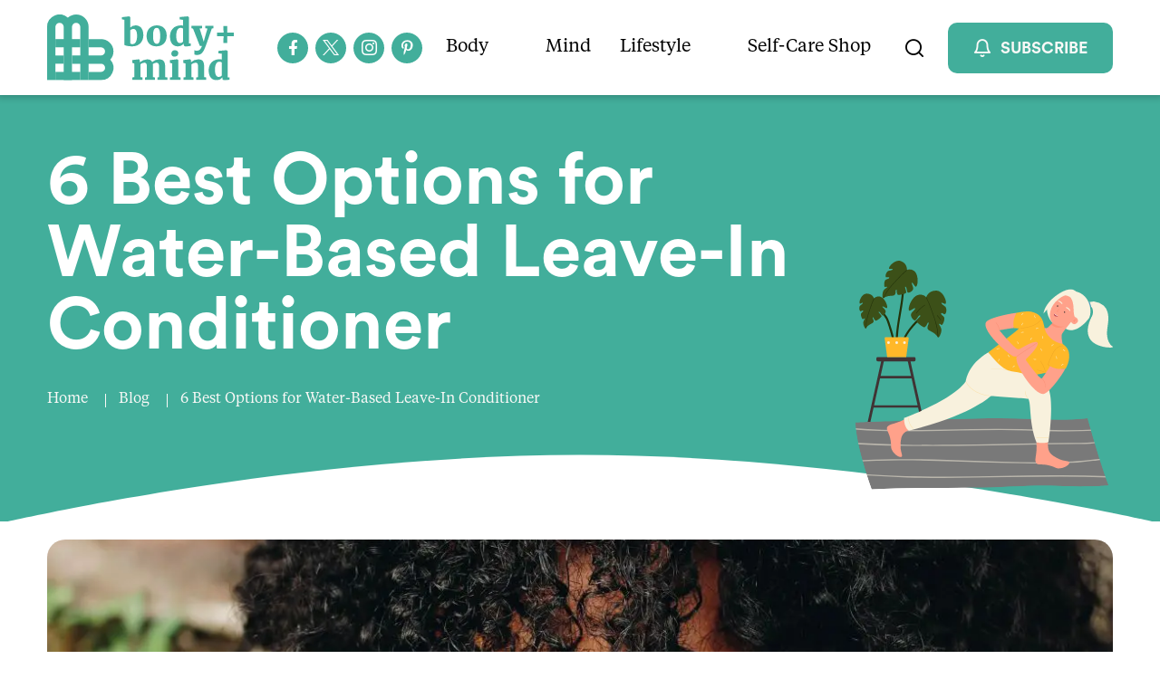

--- FILE ---
content_type: text/html; charset=UTF-8
request_url: https://bodymind.com/water-based-leave-in-conditioner/
body_size: 47587
content:
<!DOCTYPE html>
<html lang="en-US">

<head><meta charset="UTF-8" /><script>if(navigator.userAgent.match(/MSIE|Internet Explorer/i)||navigator.userAgent.match(/Trident\/7\..*?rv:11/i)){var href=document.location.href;if(!href.match(/[?&]nowprocket/)){if(href.indexOf("?")==-1){if(href.indexOf("#")==-1){document.location.href=href+"?nowprocket=1"}else{document.location.href=href.replace("#","?nowprocket=1#")}}else{if(href.indexOf("#")==-1){document.location.href=href+"&nowprocket=1"}else{document.location.href=href.replace("#","&nowprocket=1#")}}}}</script><script>(()=>{class RocketLazyLoadScripts{constructor(){this.v="2.0.3",this.userEvents=["keydown","keyup","mousedown","mouseup","mousemove","mouseover","mouseenter","mouseout","mouseleave","touchmove","touchstart","touchend","touchcancel","wheel","click","dblclick","input","visibilitychange"],this.attributeEvents=["onblur","onclick","oncontextmenu","ondblclick","onfocus","onmousedown","onmouseenter","onmouseleave","onmousemove","onmouseout","onmouseover","onmouseup","onmousewheel","onscroll","onsubmit"]}async t(){this.i(),this.o(),/iP(ad|hone)/.test(navigator.userAgent)&&this.h(),this.u(),this.l(this),this.m(),this.k(this),this.p(this),this._(),await Promise.all([this.R(),this.L()]),this.lastBreath=Date.now(),this.S(this),this.P(),this.D(),this.O(),this.M(),await this.C(this.delayedScripts.normal),await this.C(this.delayedScripts.defer),await this.C(this.delayedScripts.async),this.F("domReady"),await this.T(),await this.j(),await this.I(),this.F("windowLoad"),await this.A(),window.dispatchEvent(new Event("rocket-allScriptsLoaded")),this.everythingLoaded=!0,this.lastTouchEnd&&await new Promise((t=>setTimeout(t,500-Date.now()+this.lastTouchEnd))),this.H(),this.F("all"),this.U(),this.W()}i(){this.CSPIssue=sessionStorage.getItem("rocketCSPIssue"),document.addEventListener("securitypolicyviolation",(t=>{this.CSPIssue||"script-src-elem"!==t.violatedDirective||"data"!==t.blockedURI||(this.CSPIssue=!0,sessionStorage.setItem("rocketCSPIssue",!0))}),{isRocket:!0})}o(){window.addEventListener("pageshow",(t=>{this.persisted=t.persisted,this.realWindowLoadedFired=!0}),{isRocket:!0}),window.addEventListener("pagehide",(()=>{this.onFirstUserAction=null}),{isRocket:!0})}h(){let t;function e(e){t=e}window.addEventListener("touchstart",e,{isRocket:!0}),window.addEventListener("touchend",(function i(o){Math.abs(o.changedTouches[0].pageX-t.changedTouches[0].pageX)<10&&Math.abs(o.changedTouches[0].pageY-t.changedTouches[0].pageY)<10&&o.timeStamp-t.timeStamp<200&&(o.target.dispatchEvent(new PointerEvent("click",{target:o.target,bubbles:!0,cancelable:!0,detail:1})),event.preventDefault(),window.removeEventListener("touchstart",e,{isRocket:!0}),window.removeEventListener("touchend",i,{isRocket:!0}))}),{isRocket:!0})}q(t){this.userActionTriggered||("mousemove"!==t.type||this.firstMousemoveIgnored?"keyup"===t.type||"mouseover"===t.type||"mouseout"===t.type||(this.userActionTriggered=!0,this.onFirstUserAction&&this.onFirstUserAction()):this.firstMousemoveIgnored=!0),"click"===t.type&&t.preventDefault(),this.savedUserEvents.length>0&&(t.stopPropagation(),t.stopImmediatePropagation()),"touchstart"===this.lastEvent&&"touchend"===t.type&&(this.lastTouchEnd=Date.now()),"click"===t.type&&(this.lastTouchEnd=0),this.lastEvent=t.type,this.savedUserEvents.push(t)}u(){this.savedUserEvents=[],this.userEventHandler=this.q.bind(this),this.userEvents.forEach((t=>window.addEventListener(t,this.userEventHandler,{passive:!1,isRocket:!0})))}U(){this.userEvents.forEach((t=>window.removeEventListener(t,this.userEventHandler,{passive:!1,isRocket:!0}))),this.savedUserEvents.forEach((t=>{t.target.dispatchEvent(new window[t.constructor.name](t.type,t))}))}m(){this.eventsMutationObserver=new MutationObserver((t=>{const e="return false";for(const i of t){if("attributes"===i.type){const t=i.target.getAttribute(i.attributeName);t&&t!==e&&(i.target.setAttribute("data-rocket-"+i.attributeName,t),i.target["rocket"+i.attributeName]=new Function("event",t),i.target.setAttribute(i.attributeName,e))}"childList"===i.type&&i.addedNodes.forEach((t=>{if(t.nodeType===Node.ELEMENT_NODE)for(const i of t.attributes)this.attributeEvents.includes(i.name)&&i.value&&""!==i.value&&(t.setAttribute("data-rocket-"+i.name,i.value),t["rocket"+i.name]=new Function("event",i.value),t.setAttribute(i.name,e))}))}})),this.eventsMutationObserver.observe(document,{subtree:!0,childList:!0,attributeFilter:this.attributeEvents})}H(){this.eventsMutationObserver.disconnect(),this.attributeEvents.forEach((t=>{document.querySelectorAll("[data-rocket-"+t+"]").forEach((e=>{e.setAttribute(t,e.getAttribute("data-rocket-"+t)),e.removeAttribute("data-rocket-"+t)}))}))}k(t){Object.defineProperty(HTMLElement.prototype,"onclick",{get(){return this.rocketonclick||null},set(e){this.rocketonclick=e,this.setAttribute(t.everythingLoaded?"onclick":"data-rocket-onclick","this.rocketonclick(event)")}})}S(t){function e(e,i){let o=e[i];e[i]=null,Object.defineProperty(e,i,{get:()=>o,set(s){t.everythingLoaded?o=s:e["rocket"+i]=o=s}})}e(document,"onreadystatechange"),e(window,"onload"),e(window,"onpageshow");try{Object.defineProperty(document,"readyState",{get:()=>t.rocketReadyState,set(e){t.rocketReadyState=e},configurable:!0}),document.readyState="loading"}catch(t){console.log("WPRocket DJE readyState conflict, bypassing")}}l(t){this.originalAddEventListener=EventTarget.prototype.addEventListener,this.originalRemoveEventListener=EventTarget.prototype.removeEventListener,this.savedEventListeners=[],EventTarget.prototype.addEventListener=function(e,i,o){o&&o.isRocket||!t.B(e,this)&&!t.userEvents.includes(e)||t.B(e,this)&&!t.userActionTriggered||e.startsWith("rocket-")||t.everythingLoaded?t.originalAddEventListener.call(this,e,i,o):t.savedEventListeners.push({target:this,remove:!1,type:e,func:i,options:o})},EventTarget.prototype.removeEventListener=function(e,i,o){o&&o.isRocket||!t.B(e,this)&&!t.userEvents.includes(e)||t.B(e,this)&&!t.userActionTriggered||e.startsWith("rocket-")||t.everythingLoaded?t.originalRemoveEventListener.call(this,e,i,o):t.savedEventListeners.push({target:this,remove:!0,type:e,func:i,options:o})}}F(t){"all"===t&&(EventTarget.prototype.addEventListener=this.originalAddEventListener,EventTarget.prototype.removeEventListener=this.originalRemoveEventListener),this.savedEventListeners=this.savedEventListeners.filter((e=>{let i=e.type,o=e.target||window;return"domReady"===t&&"DOMContentLoaded"!==i&&"readystatechange"!==i||("windowLoad"===t&&"load"!==i&&"readystatechange"!==i&&"pageshow"!==i||(this.B(i,o)&&(i="rocket-"+i),e.remove?o.removeEventListener(i,e.func,e.options):o.addEventListener(i,e.func,e.options),!1))}))}p(t){let e;function i(e){return t.everythingLoaded?e:e.split(" ").map((t=>"load"===t||t.startsWith("load.")?"rocket-jquery-load":t)).join(" ")}function o(o){function s(e){const s=o.fn[e];o.fn[e]=o.fn.init.prototype[e]=function(){return this[0]===window&&t.userActionTriggered&&("string"==typeof arguments[0]||arguments[0]instanceof String?arguments[0]=i(arguments[0]):"object"==typeof arguments[0]&&Object.keys(arguments[0]).forEach((t=>{const e=arguments[0][t];delete arguments[0][t],arguments[0][i(t)]=e}))),s.apply(this,arguments),this}}if(o&&o.fn&&!t.allJQueries.includes(o)){const e={DOMContentLoaded:[],"rocket-DOMContentLoaded":[]};for(const t in e)document.addEventListener(t,(()=>{e[t].forEach((t=>t()))}),{isRocket:!0});o.fn.ready=o.fn.init.prototype.ready=function(i){function s(){parseInt(o.fn.jquery)>2?setTimeout((()=>i.bind(document)(o))):i.bind(document)(o)}return t.realDomReadyFired?!t.userActionTriggered||t.fauxDomReadyFired?s():e["rocket-DOMContentLoaded"].push(s):e.DOMContentLoaded.push(s),o([])},s("on"),s("one"),s("off"),t.allJQueries.push(o)}e=o}t.allJQueries=[],o(window.jQuery),Object.defineProperty(window,"jQuery",{get:()=>e,set(t){o(t)}})}P(){const t=new Map;document.write=document.writeln=function(e){const i=document.currentScript,o=document.createRange(),s=i.parentElement;let n=t.get(i);void 0===n&&(n=i.nextSibling,t.set(i,n));const c=document.createDocumentFragment();o.setStart(c,0),c.appendChild(o.createContextualFragment(e)),s.insertBefore(c,n)}}async R(){return new Promise((t=>{this.userActionTriggered?t():this.onFirstUserAction=t}))}async L(){return new Promise((t=>{document.addEventListener("DOMContentLoaded",(()=>{this.realDomReadyFired=!0,t()}),{isRocket:!0})}))}async I(){return this.realWindowLoadedFired?Promise.resolve():new Promise((t=>{window.addEventListener("load",t,{isRocket:!0})}))}M(){this.pendingScripts=[];this.scriptsMutationObserver=new MutationObserver((t=>{for(const e of t)e.addedNodes.forEach((t=>{"SCRIPT"!==t.tagName||t.noModule||t.isWPRocket||this.pendingScripts.push({script:t,promise:new Promise((e=>{const i=()=>{const i=this.pendingScripts.findIndex((e=>e.script===t));i>=0&&this.pendingScripts.splice(i,1),e()};t.addEventListener("load",i,{isRocket:!0}),t.addEventListener("error",i,{isRocket:!0}),setTimeout(i,1e3)}))})}))})),this.scriptsMutationObserver.observe(document,{childList:!0,subtree:!0})}async j(){await this.J(),this.pendingScripts.length?(await this.pendingScripts[0].promise,await this.j()):this.scriptsMutationObserver.disconnect()}D(){this.delayedScripts={normal:[],async:[],defer:[]},document.querySelectorAll("script[type$=rocketlazyloadscript]").forEach((t=>{t.hasAttribute("data-rocket-src")?t.hasAttribute("async")&&!1!==t.async?this.delayedScripts.async.push(t):t.hasAttribute("defer")&&!1!==t.defer||"module"===t.getAttribute("data-rocket-type")?this.delayedScripts.defer.push(t):this.delayedScripts.normal.push(t):this.delayedScripts.normal.push(t)}))}async _(){await this.L();let t=[];document.querySelectorAll("script[type$=rocketlazyloadscript][data-rocket-src]").forEach((e=>{let i=e.getAttribute("data-rocket-src");if(i&&!i.startsWith("data:")){i.startsWith("//")&&(i=location.protocol+i);try{const o=new URL(i).origin;o!==location.origin&&t.push({src:o,crossOrigin:e.crossOrigin||"module"===e.getAttribute("data-rocket-type")})}catch(t){}}})),t=[...new Map(t.map((t=>[JSON.stringify(t),t]))).values()],this.N(t,"preconnect")}async $(t){if(await this.G(),!0!==t.noModule||!("noModule"in HTMLScriptElement.prototype))return new Promise((e=>{let i;function o(){(i||t).setAttribute("data-rocket-status","executed"),e()}try{if(navigator.userAgent.includes("Firefox/")||""===navigator.vendor||this.CSPIssue)i=document.createElement("script"),[...t.attributes].forEach((t=>{let e=t.nodeName;"type"!==e&&("data-rocket-type"===e&&(e="type"),"data-rocket-src"===e&&(e="src"),i.setAttribute(e,t.nodeValue))})),t.text&&(i.text=t.text),t.nonce&&(i.nonce=t.nonce),i.hasAttribute("src")?(i.addEventListener("load",o,{isRocket:!0}),i.addEventListener("error",(()=>{i.setAttribute("data-rocket-status","failed-network"),e()}),{isRocket:!0}),setTimeout((()=>{i.isConnected||e()}),1)):(i.text=t.text,o()),i.isWPRocket=!0,t.parentNode.replaceChild(i,t);else{const i=t.getAttribute("data-rocket-type"),s=t.getAttribute("data-rocket-src");i?(t.type=i,t.removeAttribute("data-rocket-type")):t.removeAttribute("type"),t.addEventListener("load",o,{isRocket:!0}),t.addEventListener("error",(i=>{this.CSPIssue&&i.target.src.startsWith("data:")?(console.log("WPRocket: CSP fallback activated"),t.removeAttribute("src"),this.$(t).then(e)):(t.setAttribute("data-rocket-status","failed-network"),e())}),{isRocket:!0}),s?(t.fetchPriority="high",t.removeAttribute("data-rocket-src"),t.src=s):t.src="data:text/javascript;base64,"+window.btoa(unescape(encodeURIComponent(t.text)))}}catch(i){t.setAttribute("data-rocket-status","failed-transform"),e()}}));t.setAttribute("data-rocket-status","skipped")}async C(t){const e=t.shift();return e?(e.isConnected&&await this.$(e),this.C(t)):Promise.resolve()}O(){this.N([...this.delayedScripts.normal,...this.delayedScripts.defer,...this.delayedScripts.async],"preload")}N(t,e){this.trash=this.trash||[];let i=!0;var o=document.createDocumentFragment();t.forEach((t=>{const s=t.getAttribute&&t.getAttribute("data-rocket-src")||t.src;if(s&&!s.startsWith("data:")){const n=document.createElement("link");n.href=s,n.rel=e,"preconnect"!==e&&(n.as="script",n.fetchPriority=i?"high":"low"),t.getAttribute&&"module"===t.getAttribute("data-rocket-type")&&(n.crossOrigin=!0),t.crossOrigin&&(n.crossOrigin=t.crossOrigin),t.integrity&&(n.integrity=t.integrity),t.nonce&&(n.nonce=t.nonce),o.appendChild(n),this.trash.push(n),i=!1}})),document.head.appendChild(o)}W(){this.trash.forEach((t=>t.remove()))}async T(){try{document.readyState="interactive"}catch(t){}this.fauxDomReadyFired=!0;try{await this.G(),document.dispatchEvent(new Event("rocket-readystatechange")),await this.G(),document.rocketonreadystatechange&&document.rocketonreadystatechange(),await this.G(),document.dispatchEvent(new Event("rocket-DOMContentLoaded")),await this.G(),window.dispatchEvent(new Event("rocket-DOMContentLoaded"))}catch(t){console.error(t)}}async A(){try{document.readyState="complete"}catch(t){}try{await this.G(),document.dispatchEvent(new Event("rocket-readystatechange")),await this.G(),document.rocketonreadystatechange&&document.rocketonreadystatechange(),await this.G(),window.dispatchEvent(new Event("rocket-load")),await this.G(),window.rocketonload&&window.rocketonload(),await this.G(),this.allJQueries.forEach((t=>t(window).trigger("rocket-jquery-load"))),await this.G();const t=new Event("rocket-pageshow");t.persisted=this.persisted,window.dispatchEvent(t),await this.G(),window.rocketonpageshow&&window.rocketonpageshow({persisted:this.persisted})}catch(t){console.error(t)}}async G(){Date.now()-this.lastBreath>45&&(await this.J(),this.lastBreath=Date.now())}async J(){return document.hidden?new Promise((t=>setTimeout(t))):new Promise((t=>requestAnimationFrame(t)))}B(t,e){return e===document&&"readystatechange"===t||(e===document&&"DOMContentLoaded"===t||(e===window&&"DOMContentLoaded"===t||(e===window&&"load"===t||e===window&&"pageshow"===t)))}static run(){(new RocketLazyLoadScripts).t()}}RocketLazyLoadScripts.run()})();</script>
    
    <meta http-equiv="X-UA-Compatible" content="IE=edge" />
    <meta name="viewport" content="width=device-width, initial-scale=1" />
    
    <link rel="preconnect" href="https://fonts.gstatic.com/" crossorigin />
     
    
    <script data-cfasync="false" data-no-defer="1" data-no-minify="1" data-no-optimize="1">var ewww_webp_supported=!1;function check_webp_feature(A,e){var w;e=void 0!==e?e:function(){},ewww_webp_supported?e(ewww_webp_supported):((w=new Image).onload=function(){ewww_webp_supported=0<w.width&&0<w.height,e&&e(ewww_webp_supported)},w.onerror=function(){e&&e(!1)},w.src="data:image/webp;base64,"+{alpha:"UklGRkoAAABXRUJQVlA4WAoAAAAQAAAAAAAAAAAAQUxQSAwAAAARBxAR/Q9ERP8DAABWUDggGAAAABQBAJ0BKgEAAQAAAP4AAA3AAP7mtQAAAA=="}[A])}check_webp_feature("alpha");</script><script data-cfasync="false" data-no-defer="1" data-no-minify="1" data-no-optimize="1">var Arrive=function(c,w){"use strict";if(c.MutationObserver&&"undefined"!=typeof HTMLElement){var r,a=0,u=(r=HTMLElement.prototype.matches||HTMLElement.prototype.webkitMatchesSelector||HTMLElement.prototype.mozMatchesSelector||HTMLElement.prototype.msMatchesSelector,{matchesSelector:function(e,t){return e instanceof HTMLElement&&r.call(e,t)},addMethod:function(e,t,r){var a=e[t];e[t]=function(){return r.length==arguments.length?r.apply(this,arguments):"function"==typeof a?a.apply(this,arguments):void 0}},callCallbacks:function(e,t){t&&t.options.onceOnly&&1==t.firedElems.length&&(e=[e[0]]);for(var r,a=0;r=e[a];a++)r&&r.callback&&r.callback.call(r.elem,r.elem);t&&t.options.onceOnly&&1==t.firedElems.length&&t.me.unbindEventWithSelectorAndCallback.call(t.target,t.selector,t.callback)},checkChildNodesRecursively:function(e,t,r,a){for(var i,n=0;i=e[n];n++)r(i,t,a)&&a.push({callback:t.callback,elem:i}),0<i.childNodes.length&&u.checkChildNodesRecursively(i.childNodes,t,r,a)},mergeArrays:function(e,t){var r,a={};for(r in e)e.hasOwnProperty(r)&&(a[r]=e[r]);for(r in t)t.hasOwnProperty(r)&&(a[r]=t[r]);return a},toElementsArray:function(e){return e=void 0!==e&&("number"!=typeof e.length||e===c)?[e]:e}}),e=(l.prototype.addEvent=function(e,t,r,a){a={target:e,selector:t,options:r,callback:a,firedElems:[]};return this._beforeAdding&&this._beforeAdding(a),this._eventsBucket.push(a),a},l.prototype.removeEvent=function(e){for(var t,r=this._eventsBucket.length-1;t=this._eventsBucket[r];r--)e(t)&&(this._beforeRemoving&&this._beforeRemoving(t),(t=this._eventsBucket.splice(r,1))&&t.length&&(t[0].callback=null))},l.prototype.beforeAdding=function(e){this._beforeAdding=e},l.prototype.beforeRemoving=function(e){this._beforeRemoving=e},l),t=function(i,n){var o=new e,l=this,s={fireOnAttributesModification:!1};return o.beforeAdding(function(t){var e=t.target;e!==c.document&&e!==c||(e=document.getElementsByTagName("html")[0]);var r=new MutationObserver(function(e){n.call(this,e,t)}),a=i(t.options);r.observe(e,a),t.observer=r,t.me=l}),o.beforeRemoving(function(e){e.observer.disconnect()}),this.bindEvent=function(e,t,r){t=u.mergeArrays(s,t);for(var a=u.toElementsArray(this),i=0;i<a.length;i++)o.addEvent(a[i],e,t,r)},this.unbindEvent=function(){var r=u.toElementsArray(this);o.removeEvent(function(e){for(var t=0;t<r.length;t++)if(this===w||e.target===r[t])return!0;return!1})},this.unbindEventWithSelectorOrCallback=function(r){var a=u.toElementsArray(this),i=r,e="function"==typeof r?function(e){for(var t=0;t<a.length;t++)if((this===w||e.target===a[t])&&e.callback===i)return!0;return!1}:function(e){for(var t=0;t<a.length;t++)if((this===w||e.target===a[t])&&e.selector===r)return!0;return!1};o.removeEvent(e)},this.unbindEventWithSelectorAndCallback=function(r,a){var i=u.toElementsArray(this);o.removeEvent(function(e){for(var t=0;t<i.length;t++)if((this===w||e.target===i[t])&&e.selector===r&&e.callback===a)return!0;return!1})},this},i=new function(){var s={fireOnAttributesModification:!1,onceOnly:!1,existing:!1};function n(e,t,r){return!(!u.matchesSelector(e,t.selector)||(e._id===w&&(e._id=a++),-1!=t.firedElems.indexOf(e._id)))&&(t.firedElems.push(e._id),!0)}var c=(i=new t(function(e){var t={attributes:!1,childList:!0,subtree:!0};return e.fireOnAttributesModification&&(t.attributes=!0),t},function(e,i){e.forEach(function(e){var t=e.addedNodes,r=e.target,a=[];null!==t&&0<t.length?u.checkChildNodesRecursively(t,i,n,a):"attributes"===e.type&&n(r,i)&&a.push({callback:i.callback,elem:r}),u.callCallbacks(a,i)})})).bindEvent;return i.bindEvent=function(e,t,r){t=void 0===r?(r=t,s):u.mergeArrays(s,t);var a=u.toElementsArray(this);if(t.existing){for(var i=[],n=0;n<a.length;n++)for(var o=a[n].querySelectorAll(e),l=0;l<o.length;l++)i.push({callback:r,elem:o[l]});if(t.onceOnly&&i.length)return r.call(i[0].elem,i[0].elem);setTimeout(u.callCallbacks,1,i)}c.call(this,e,t,r)},i},o=new function(){var a={};function i(e,t){return u.matchesSelector(e,t.selector)}var n=(o=new t(function(){return{childList:!0,subtree:!0}},function(e,r){e.forEach(function(e){var t=e.removedNodes,e=[];null!==t&&0<t.length&&u.checkChildNodesRecursively(t,r,i,e),u.callCallbacks(e,r)})})).bindEvent;return o.bindEvent=function(e,t,r){t=void 0===r?(r=t,a):u.mergeArrays(a,t),n.call(this,e,t,r)},o};d(HTMLElement.prototype),d(NodeList.prototype),d(HTMLCollection.prototype),d(HTMLDocument.prototype),d(Window.prototype);var n={};return s(i,n,"unbindAllArrive"),s(o,n,"unbindAllLeave"),n}function l(){this._eventsBucket=[],this._beforeAdding=null,this._beforeRemoving=null}function s(e,t,r){u.addMethod(t,r,e.unbindEvent),u.addMethod(t,r,e.unbindEventWithSelectorOrCallback),u.addMethod(t,r,e.unbindEventWithSelectorAndCallback)}function d(e){e.arrive=i.bindEvent,s(i,e,"unbindArrive"),e.leave=o.bindEvent,s(o,e,"unbindLeave")}}(window,void 0),ewww_webp_supported=!1;function check_webp_feature(e,t){var r;ewww_webp_supported?t(ewww_webp_supported):((r=new Image).onload=function(){ewww_webp_supported=0<r.width&&0<r.height,t(ewww_webp_supported)},r.onerror=function(){t(!1)},r.src="data:image/webp;base64,"+{alpha:"UklGRkoAAABXRUJQVlA4WAoAAAAQAAAAAAAAAAAAQUxQSAwAAAARBxAR/Q9ERP8DAABWUDggGAAAABQBAJ0BKgEAAQAAAP4AAA3AAP7mtQAAAA==",animation:"UklGRlIAAABXRUJQVlA4WAoAAAASAAAAAAAAAAAAQU5JTQYAAAD/////AABBTk1GJgAAAAAAAAAAAAAAAAAAAGQAAABWUDhMDQAAAC8AAAAQBxAREYiI/gcA"}[e])}function ewwwLoadImages(e){if(e){for(var t=document.querySelectorAll(".batch-image img, .image-wrapper a, .ngg-pro-masonry-item a, .ngg-galleria-offscreen-seo-wrapper a"),r=0,a=t.length;r<a;r++)ewwwAttr(t[r],"data-src",t[r].getAttribute("data-webp")),ewwwAttr(t[r],"data-thumbnail",t[r].getAttribute("data-webp-thumbnail"));for(var i=document.querySelectorAll("div.woocommerce-product-gallery__image"),r=0,a=i.length;r<a;r++)ewwwAttr(i[r],"data-thumb",i[r].getAttribute("data-webp-thumb"))}for(var n=document.querySelectorAll("video"),r=0,a=n.length;r<a;r++)ewwwAttr(n[r],"poster",e?n[r].getAttribute("data-poster-webp"):n[r].getAttribute("data-poster-image"));for(var o,l=document.querySelectorAll("img.ewww_webp_lazy_load"),r=0,a=l.length;r<a;r++)e&&(ewwwAttr(l[r],"data-lazy-srcset",l[r].getAttribute("data-lazy-srcset-webp")),ewwwAttr(l[r],"data-srcset",l[r].getAttribute("data-srcset-webp")),ewwwAttr(l[r],"data-lazy-src",l[r].getAttribute("data-lazy-src-webp")),ewwwAttr(l[r],"data-src",l[r].getAttribute("data-src-webp")),ewwwAttr(l[r],"data-orig-file",l[r].getAttribute("data-webp-orig-file")),ewwwAttr(l[r],"data-medium-file",l[r].getAttribute("data-webp-medium-file")),ewwwAttr(l[r],"data-large-file",l[r].getAttribute("data-webp-large-file")),null!=(o=l[r].getAttribute("srcset"))&&!1!==o&&o.includes("R0lGOD")&&ewwwAttr(l[r],"src",l[r].getAttribute("data-lazy-src-webp"))),l[r].className=l[r].className.replace(/\bewww_webp_lazy_load\b/,"");for(var s=document.querySelectorAll(".ewww_webp"),r=0,a=s.length;r<a;r++)e?(ewwwAttr(s[r],"srcset",s[r].getAttribute("data-srcset-webp")),ewwwAttr(s[r],"src",s[r].getAttribute("data-src-webp")),ewwwAttr(s[r],"data-orig-file",s[r].getAttribute("data-webp-orig-file")),ewwwAttr(s[r],"data-medium-file",s[r].getAttribute("data-webp-medium-file")),ewwwAttr(s[r],"data-large-file",s[r].getAttribute("data-webp-large-file")),ewwwAttr(s[r],"data-large_image",s[r].getAttribute("data-webp-large_image")),ewwwAttr(s[r],"data-src",s[r].getAttribute("data-webp-src"))):(ewwwAttr(s[r],"srcset",s[r].getAttribute("data-srcset-img")),ewwwAttr(s[r],"src",s[r].getAttribute("data-src-img"))),s[r].className=s[r].className.replace(/\bewww_webp\b/,"ewww_webp_loaded");window.jQuery&&jQuery.fn.isotope&&jQuery.fn.imagesLoaded&&(jQuery(".fusion-posts-container-infinite").imagesLoaded(function(){jQuery(".fusion-posts-container-infinite").hasClass("isotope")&&jQuery(".fusion-posts-container-infinite").isotope()}),jQuery(".fusion-portfolio:not(.fusion-recent-works) .fusion-portfolio-wrapper").imagesLoaded(function(){jQuery(".fusion-portfolio:not(.fusion-recent-works) .fusion-portfolio-wrapper").isotope()}))}function ewwwWebPInit(e){ewwwLoadImages(e),ewwwNggLoadGalleries(e),document.arrive(".ewww_webp",function(){ewwwLoadImages(e)}),document.arrive(".ewww_webp_lazy_load",function(){ewwwLoadImages(e)}),document.arrive("videos",function(){ewwwLoadImages(e)}),"loading"==document.readyState?document.addEventListener("DOMContentLoaded",ewwwJSONParserInit):("undefined"!=typeof galleries&&ewwwNggParseGalleries(e),ewwwWooParseVariations(e))}function ewwwAttr(e,t,r){null!=r&&!1!==r&&e.setAttribute(t,r)}function ewwwJSONParserInit(){"undefined"!=typeof galleries&&check_webp_feature("alpha",ewwwNggParseGalleries),check_webp_feature("alpha",ewwwWooParseVariations)}function ewwwWooParseVariations(e){if(e)for(var t=document.querySelectorAll("form.variations_form"),r=0,a=t.length;r<a;r++){var i=t[r].getAttribute("data-product_variations"),n=!1;try{for(var o in i=JSON.parse(i))void 0!==i[o]&&void 0!==i[o].image&&(void 0!==i[o].image.src_webp&&(i[o].image.src=i[o].image.src_webp,n=!0),void 0!==i[o].image.srcset_webp&&(i[o].image.srcset=i[o].image.srcset_webp,n=!0),void 0!==i[o].image.full_src_webp&&(i[o].image.full_src=i[o].image.full_src_webp,n=!0),void 0!==i[o].image.gallery_thumbnail_src_webp&&(i[o].image.gallery_thumbnail_src=i[o].image.gallery_thumbnail_src_webp,n=!0),void 0!==i[o].image.thumb_src_webp&&(i[o].image.thumb_src=i[o].image.thumb_src_webp,n=!0));n&&ewwwAttr(t[r],"data-product_variations",JSON.stringify(i))}catch(e){}}}function ewwwNggParseGalleries(e){if(e)for(var t in galleries){var r=galleries[t];galleries[t].images_list=ewwwNggParseImageList(r.images_list)}}function ewwwNggLoadGalleries(e){e&&document.addEventListener("ngg.galleria.themeadded",function(e,t){window.ngg_galleria._create_backup=window.ngg_galleria.create,window.ngg_galleria.create=function(e,t){var r=$(e).data("id");return galleries["gallery_"+r].images_list=ewwwNggParseImageList(galleries["gallery_"+r].images_list),window.ngg_galleria._create_backup(e,t)}})}function ewwwNggParseImageList(e){for(var t in e){var r=e[t];if(void 0!==r["image-webp"]&&(e[t].image=r["image-webp"],delete e[t]["image-webp"]),void 0!==r["thumb-webp"]&&(e[t].thumb=r["thumb-webp"],delete e[t]["thumb-webp"]),void 0!==r.full_image_webp&&(e[t].full_image=r.full_image_webp,delete e[t].full_image_webp),void 0!==r.srcsets)for(var a in r.srcsets)nggSrcset=r.srcsets[a],void 0!==r.srcsets[a+"-webp"]&&(e[t].srcsets[a]=r.srcsets[a+"-webp"],delete e[t].srcsets[a+"-webp"]);if(void 0!==r.full_srcsets)for(var i in r.full_srcsets)nggFSrcset=r.full_srcsets[i],void 0!==r.full_srcsets[i+"-webp"]&&(e[t].full_srcsets[i]=r.full_srcsets[i+"-webp"],delete e[t].full_srcsets[i+"-webp"])}return e}check_webp_feature("alpha",ewwwWebPInit);</script><link rel="dns-prefetch" href="//cdn.hu-manity.co" />
		<!-- Cookie Compliance -->
		<script type="rocketlazyloadscript" data-rocket-type="text/javascript">var huOptions = {"appID":"bodymindcom-03c3486","currentLanguage":"en","blocking":false,"globalCookie":false,"privacyConsent":true,"forms":[]};</script>
		<script type="rocketlazyloadscript" data-rocket-type="text/javascript" data-rocket-src="https://cdn.hu-manity.co/hu-banner.min.js" data-rocket-defer defer></script><meta name='robots' content='index, follow, max-image-preview:large, max-snippet:-1, max-video-preview:-1' />
	<style></style>
	<link rel="preload" as="script" href="https://bodymind.com/wp-content/themes/fx/assets/js/global.js?ver=1697553080" />
<!-- Google Tag Manager for WordPress by gtm4wp.com -->
<script data-cfasync="false" data-pagespeed-no-defer>
	var gtm4wp_datalayer_name = "dataLayer";
	var dataLayer = dataLayer || [];
</script>
<!-- End Google Tag Manager for WordPress by gtm4wp.com -->
	<!-- This site is optimized with the Yoast SEO plugin v25.8 - https://yoast.com/wordpress/plugins/seo/ -->
	<title>6 Best Options for Water-Based Leave-In Conditioner - Body+Mind Magazine</title>
<link crossorigin data-rocket-preconnect href="https://www.googletagmanager.com" rel="preconnect">
<link crossorigin data-rocket-preconnect href="https://www.gstatic.com" rel="preconnect">
<link crossorigin data-rocket-preconnect href="https://pagead2.googlesyndication.com" rel="preconnect">
<link crossorigin data-rocket-preconnect href="https://fonts.googleapis.com" rel="preconnect">
<link crossorigin data-rocket-preconnect href="https://www.google.com" rel="preconnect">
<link data-rocket-preload as="style" href="https://fonts.googleapis.com/css2?family=Montserrat:wght@500;900&#038;display=swap" rel="preload">
<link data-rocket-preload as="style" href="https://fonts.googleapis.com/css?family=Open%20Sans&#038;display=swap" rel="preload">
<link crossorigin data-rocket-preload as="font" href="https://bodymind.com/wp-content/themes/fx/assets/fonts/CircularPro-Bold.otf" rel="preload">
<link crossorigin data-rocket-preload as="font" href="https://bodymind.com/wp-content/themes/fx/assets/fonts/TiemposText-Regular.otf" rel="preload">
<link crossorigin data-rocket-preload as="font" href="https://bodymind.com/wp-content/themes/fx/assets/icons/icomoon.ttf?oq9kh9" rel="preload">
<link href="https://fonts.googleapis.com/css2?family=Montserrat:wght@500;900&#038;display=swap" media="print" onload="this.media=&#039;all&#039;" rel="stylesheet">
<noscript><link rel="stylesheet" href="https://fonts.googleapis.com/css2?family=Montserrat:wght@500;900&#038;display=swap"></noscript>
<link href="https://fonts.googleapis.com/css?family=Open%20Sans&#038;display=swap" media="print" onload="this.media=&#039;all&#039;" rel="stylesheet">
<noscript><link rel="stylesheet" href="https://fonts.googleapis.com/css?family=Open%20Sans&#038;display=swap"></noscript>
<style id="wpr-usedcss">img:is([sizes=auto i],[sizes^="auto," i]){contain-intrinsic-size:3000px 1500px}*,::after,::before{box-sizing:border-box}body{margin:0;font-family:system-ui,-apple-system,"Segoe UI",Roboto,"Helvetica Neue",Arial,"Noto Sans","Liberation Sans",sans-serif,"Apple Color Emoji","Segoe UI Emoji","Segoe UI Symbol","Noto Color Emoji";font-size:1rem;font-weight:400;line-height:1.5;color:#212529;background-color:var(--color-white);-webkit-text-size-adjust:100%;-webkit-tap-highlight-color:transparent}h2,h3{margin-top:0;margin-bottom:.5rem;font-weight:500;line-height:1.2}h2{font-size:calc(1.325rem + .9vw)}@media (min-width:1200px){h2{font-size:2rem}}h3{font-size:calc(1.3rem + .6vw)}@media (min-width:1200px){h3{font-size:1.75rem}}p{margin-top:0;margin-bottom:1rem}address{margin-bottom:1rem;font-style:normal;line-height:inherit}ul{padding-left:2rem}ul{margin-top:0;margin-bottom:1rem}ul ul{margin-bottom:0}b,strong{font-weight:bolder}mark{padding:.2em;background-color:#fcf8e3}code{font-family:SFMono-Regular,Menlo,Monaco,Consolas,"Liberation Mono","Courier New",monospace;font-size:1em;direction:ltr;unicode-bidi:bidi-override}code{font-size:.875em;color:#d63384;word-wrap:break-word}a>code{color:inherit}figure{margin:0 0 1rem}img,svg{vertical-align:middle}table{caption-side:bottom;border-collapse:collapse}tbody,tr{border-color:inherit;border-style:solid;border-width:0}label{display:inline-block}button{border-radius:0}button:focus:not(:focus-visible){outline:0}button,input,optgroup,select,textarea{margin:0;font-family:inherit;font-size:inherit;line-height:inherit}button,select{text-transform:none}[role=button]{cursor:pointer}select{word-wrap:normal}select:disabled{opacity:1}[list]::-webkit-calendar-picker-indicator{display:none}[type=button],[type=reset],[type=submit],button{-webkit-appearance:button}[type=button]:not(:disabled),[type=reset]:not(:disabled),[type=submit]:not(:disabled),button:not(:disabled){cursor:pointer}::-moz-focus-inner{padding:0;border-style:none}textarea{resize:vertical}fieldset{min-width:0;padding:0;margin:0;border:0}legend{float:left;width:100%;padding:0;margin-bottom:.5rem;font-size:calc(1.275rem + .3vw);line-height:inherit}@media (min-width:1200px){legend{font-size:1.5rem}}legend+*{clear:left}::-webkit-datetime-edit-day-field,::-webkit-datetime-edit-fields-wrapper,::-webkit-datetime-edit-hour-field,::-webkit-datetime-edit-minute,::-webkit-datetime-edit-month-field,::-webkit-datetime-edit-text,::-webkit-datetime-edit-year-field{padding:0}::-webkit-inner-spin-button{height:auto}[type=search]{outline-offset:-2px;-webkit-appearance:textfield}::-webkit-search-decoration{-webkit-appearance:none}::-webkit-color-swatch-wrapper{padding:0}::file-selector-button{font:inherit}::-webkit-file-upload-button{font:inherit;-webkit-appearance:button}iframe{border:0}summary{display:list-item;cursor:pointer}progress{vertical-align:baseline}[hidden]{display:none!important}*{box-sizing:border-box}html{overflow-x:hidden;scroll-behavior:smooth}body{margin:0;padding:0;font-size:16px;color:#696969;font-family:var(--font-tiempos);font-weight:400}.container{width:100%;padding-right:var(--bs-gutter-x,22px);padding-left:var(--bs-gutter-x,22px);margin-right:auto;margin-left:auto}.container{max-width:1356px}@media (min-width:768px){.container{padding-right:var(--bs-gutter-x,52px);padding-left:var(--bs-gutter-x,52px)}}.row{--bs-gutter-x:19px;display:flex;flex-wrap:wrap;margin-right:calc(var(--bs-gutter-x) * -.5);margin-left:calc(var(--bs-gutter-x) * -.5)}.row>*{box-sizing:border-box;flex-shrink:0;width:100%;max-width:100%;padding-right:calc(var(--bs-gutter-x) * .5);padding-left:calc(var(--bs-gutter-x) * .5)}@media (min-width:1025px){.col-md-3{flex:0 0 auto;width:25%}.col-md-8{flex:0 0 auto;width:66.66666667%}.col-md-offset-1{margin-left:8.33333333%}}iframe,img{max-width:100%}@font-face{font-display:swap;font-family:"Circular Pro Bold";src:url(https://bodymind.com/wp-content/themes/fx/assets/fonts/CircularPro-Bold.otf) format('opentype');font-weight:400;font-style:normal}@font-face{font-display:swap;font-family:"Tiempos Text";src:url(https://bodymind.com/wp-content/themes/fx/assets/fonts/TiemposText-Regular.otf) format('opentype');font-weight:400;font-style:normal}.h1,h2,h3{margin:0;padding:0;font-family:var(--font-circular-bold);font-weight:500}.h1{font-size:32px;font-weight:900}h2{font-size:28px;line-height:1.22em;padding-bottom:12px;margin-bottom:25px;color:var(--color-black);position:relative}h2::before{content:"";position:absolute;left:0;bottom:0;width:156px;height:4px;background:var(--color-green)}h2.center{text-align:center}h2.center::before{left:50%;transform:translate(-50%,0)}@media (min-width:768px){.row{--bs-gutter-x:32px}.h1{font-size:50px}h2{font-size:38px;padding-bottom:18px;margin-bottom:40px}}@media (min-width:1200px){.h1{font-size:80px;padding-bottom:15px}h2{font-size:55px}}p,ul{list-style:none;margin:0;padding:0 0 26px;font-size:18px;font-weight:400;line-height:1.75em}p{padding:0;margin:0 0 26px}p:last-child{padding-bottom:0;margin-bottom:0}ul{padding-left:22px;padding-top:25px;padding-bottom:0}ul li{padding:0 0 0 27px;position:relative;margin-bottom:20px}ul li:before{content:"\e90a";font-family:icomoon;font-size:13px;position:absolute;left:0;top:7px;line-height:1em;color:var(--color-green)}a{word-break:break-word;color:var(--color-green);font-weight:400;text-decoration:none;border-bottom:2px solid transparent;font-family:var(--font-tiempos)}.section-margins{margin-top:var(--section-margins);margin-bottom:var(--section-margins)}.clearfix::after{display:block;clear:both;content:""}.btn{font-family:var(--font-circular-bold);border:none;display:inline-block;text-align:center;background:var(--color-green);color:#faf9f7;font-size:18px;font-weight:400;line-height:1.35em;padding:18px 30px;text-transform:uppercase;cursor:pointer;position:relative;border-radius:10px;transition:background .3s ease-in-out,color .3s ease-in-out}@media (min-width:768px){p{margin:0 0 32px}ul{padding-top:45px;padding-bottom:20px}.btn{padding:18px 40px}}.btn span{display:inline-block;position:relative}.btn span:after{content:"\e902";font-family:icomoon;font-size:12px;display:inline-block;vertical-align:middle;position:relative;top:-2px;margin-left:10px;line-height:1em}.btn+.btn{margin-top:15px}@media (min-width:600px){.btn+.btn{margin-top:0;margin-left:30px}}@media (min-width:1200px){a:hover{border-color:var(--color-green);color:var(--color-green)}.btn-primary:hover,.btn:hover{color:#faf9f7;background:#28917f}}@font-face{font-family:icomoon;src:url(https://bodymind.com/wp-content/themes/fx/assets/icons/icomoon.eot?oq9kh9);src:url('https://bodymind.com/wp-content/themes/fx/assets/icons/icomoon.eot?oq9kh9#iefix') format('embedded-opentype'),url(https://bodymind.com/wp-content/themes/fx/assets/icons/icomoon.ttf?oq9kh9) format('truetype'),url(https://bodymind.com/wp-content/themes/fx/assets/icons/icomoon.woff?oq9kh9) format('woff'),url('https://bodymind.com/wp-content/themes/fx/assets/icons/icomoon.svg?oq9kh9#icomoon') format('svg');font-weight:400;font-style:normal;font-display:swap}[class*=" icon-"],[class^=icon-]{font-family:icomoon!important;speak:never;font-style:normal;font-weight:400;font-variant:normal;text-transform:none;line-height:1;-webkit-font-smoothing:antialiased;-moz-osx-font-smoothing:grayscale}.icon-arrow-down:before{content:"\e900"}.icon-arrow-up:before{content:"\e903"}.icon-bell:before{content:"\e904"}.icon-facebook:before{content:"\e905"}.icon-instagram:before{content:"\e906"}.icon-search:before{content:"\e908"}.icon-twitter:before{content:"\e909"}.icon-menu:before{content:"\e90d"}.icon-twitter-x:before{content:"\e90e"}button,input:not([type=radio]):not([type=checkbox]),textarea{-webkit-appearance:none}input:active,input:focus,select:active,select:focus,textarea:active,textarea:focus{outline:0}[type=date],[type=email],[type=month],[type=number],[type=password],[type=search],[type=text],[type=url]{height:60px;font-size:16px;font-family:var(--font-tiempos);padding:21px 29px;border:0;border-radius:var(--border-radius)}textarea{padding:21px 29px;border:0;font-size:16px;font-family:var(--font-tiempos);border-radius:var(--border-radius)}[type=button]::-moz-focus-inner,[type=reset]::-moz-focus-inner,[type=submit]::-moz-focus-inner,button::-moz-focus-inner{border:none;padding:0}.grecaptcha-badge{visibility:hidden}.wave-top{top:-1px;left:0;position:absolute;width:100%;z-index:-1}:root{--section-margins:50px;--color-yellow:#F4EDDE;--color-green:#42AE9B;--color-green-light:#CCE6E0;--color-white:#FFF;--color-light-gray:#FAF9F7;--color-border:#f4edde;--color-text:#787878;--color-gray:#8B8B8B;--color-gray-1:#696969;--color-gray-2:#ACACAC;--color-gray-3:#F9F9F9;--color-gray-4:#f5f5f5;--color-black:#000;--border-radius:10px;--box-shadow:2px 9px 9px rgba(0, 0, 0, .15);--ease-expo-out:cubic-bezier(.16,1,.3,1);--font-circular-bold:"Circular Pro Bold","Circular Pro Fallback",sans-serif;--font-circular-book:"Circular Pro Book","Circular Pro Fallback",sans-serif;--font-tiempos:"Tiempos Text","Tiempos Text Fallback",serif}.page-header{position:relative;top:0;left:0;width:100%;z-index:99;background:var(--color-white);box-shadow:0 3px 6px rgba(0,0,0,.07);transition:.5s all ease}.subscribe-btn{background:var(--color-green);text-align:center;padding:7px 0}.subscribe-btn a{border:none;font-size:18px;color:#faf9f7;text-transform:uppercase;letter-spacing:.06em;display:inline-block}.subscribe-btn a i{color:var(--color-white);font-size:20px;vertical-align:middle;display:inline-block;padding:0 0 3px}.header-main{padding:8px 0;background-color:var(--color-white);position:relative;z-index:2}.header-warp{display:flex;flex-wrap:wrap;align-items:center;justify-content:space-between}.logo{max-width:142px}.header-right{display:flex;flex-wrap:wrap;align-items:center;justify-content:center}.js-search-toggle{font-weight:400;font-size:20px;color:var(--color-black);cursor:pointer;margin-right:10px;line-height:1em;width:54px;height:54px;display:flex;align-items:center;justify-content:center;border:1px solid transparent;border-radius:var(--border-radius);background-color:transparent;transition:background .3s ease-in-out,border .3s ease-in-out}.js-search-toggle.js-search-active{background-color:var(--color-light-gray);border-color:var(--color-gray-4)}@media (min-width:1200px){.js-search-toggle{display:inline-flex;align-items:center;justify-content:center}.js-search-toggle:hover{color:#acacac;background-color:var(--color-light-gray);border-color:var(--color-gray-4)}}.toggle-menu{position:relative;font-weight:400;font-size:28px;color:#acacac;cursor:pointer;line-height:1em;margin-top:0;width:54px;height:54px;display:flex;align-items:center;justify-content:center;border:1px solid transparent;border-radius:var(--border-radius);background-color:transparent;transition:background .3s ease-in-out,border .3s ease-in-out}.toggle-menu i{opacity:0}.toggle-menu.is-active{background-color:var(--color-light-gray);border-color:var(--color-gray-4)}.toggle-menu__inner{position:absolute;top:50%;transform:translateY(-50%);left:0;right:0;margin:0 auto;width:28px;height:20px;transition:left 50ms var(--ease-expo-out)}.toggle-menu.is-active .toggle-menu__inner{left:6px;transition:left 50ms var(--ease-expo-out) .1s}.toggle-menu__inner span{display:block;position:absolute;width:100%;height:3px;border-radius:4px;background-color:var(--color-black);transition:transform .6s var(--ease-expo-out),top .6s var(--ease-expo-out) .6s,left .6s var(--ease-expo-out),right .6s var(--ease-expo-out),bottom .6s var(--ease-expo-out) .6s,opacity .3s ease-in-out}.toggle-menu__inner span:first-child{top:0;left:0;transform-origin:top left}.toggle-menu__inner span:nth-child(2){top:50%;transform:translateY(-50%);left:0;background-color:transparent}.toggle-menu__inner span:nth-child(2):after,.toggle-menu__inner span:nth-child(2):before{content:"";display:block;position:absolute;top:0;width:calc(50% + 2px);height:3px;background-color:var(--color-black);transition:transform .6s var(--ease-expo-out),opacity .3s ease-in-out}.toggle-menu__inner span:nth-child(2):before{left:0;border-radius:2px 0 0 2px}.toggle-menu__inner span:nth-child(2):after{right:0;border-radius:0 2px 2px 0}.toggle-menu.is-active .toggle-menu__inner span:nth-child(2):before{transform:translate(-10px,0);opacity:0}.toggle-menu.is-active .toggle-menu__inner span:nth-child(2):after{transform:translate(10px,0);opacity:0}.toggle-menu__inner span:last-child{bottom:0;left:0;transform-origin:top left}.toggle-menu.is-active .toggle-menu__inner span:first-child{top:19px;transform:rotate(-45deg);left:0;transition:transform .6s var(--ease-expo-out) .6s,top .6s var(--ease-expo-out),left .6s var(--ease-expo-out),right .6s var(--ease-expo-out),bottom .6s var(--ease-expo-out),opacity .3s ease-in-out}.toggle-menu.is-active .toggle-menu__inner span:last-child{bottom:18px;transform:rotate(45deg);left:2px;transition:transform .6s var(--ease-expo-out) .6s,top .6s var(--ease-expo-out),left .6s var(--ease-expo-out) .6s,right .6s var(--ease-expo-out),bottom .6s var(--ease-expo-out),opacity .3s ease-in-out}.header-social-media{text-align:center;padding:16px 0}.page-header .header-social-media ul li{margin:0 7px}@media (min-width:1200px){.page-header .header-social-media ul li{margin:0}.header-social-media{padding:0}}.header-social-media ul,.header-social-media ul li{margin:0;padding:0}.header-social-media ul{display:flex;flex-wrap:wrap;align-items:center;justify-content:center}@media (min-width:768px){:root{--section-margins:65px}.header-social-media{margin-left:10px}.page-header .header-social-media ul li{margin:0}.nav-primary>.header-social-media ul{justify-content:center}.header-social-media ul{justify-content:flex-start}}.header-social-media ul li{padding:0 3px 0 2px}.header-social-media ul li::before{display:none}.header-social-media ul li a{border:none;width:25px;height:25px;border-radius:50%;background:var(--color-green);display:flex;flex-wrap:wrap;align-items:center;justify-content:center;font-size:12px;color:var(--color-white)}.header-social-media svg{fill:#fff;width:auto;height:12px}.header-btn .btn{padding:16px 28px}.header-btn .btn span{display:flex}.header-btn .btn span:after{display:none}.header-btn__icon{display:inline-block;margin-right:10px;position:relative;transform-origin:top center}@keyframes bell{0%{transform:rotate(0)}25%{transform:rotate(15deg)}50%{transform:rotate(-15deg)}75%{transform:rotate(0)}100%{transform:rotate(0)}}.header-btn .btn .header-btn__icon:after,.header-btn .btn .header-btn__icon:before{content:"";display:block;position:absolute;top:auto;bottom:-4px;left:0;right:0;margin:0 auto;border-radius:50%;border:2px solid #fff;width:14px;height:8px;border-top-left-radius:0;border-top-right-radius:0;border-top:0;border-left:0;border-right:0;opacity:0;transform:translateY(-5px);transition:transform .3s ease-in-out,opacity .3s ease-in-out}.header-btn .btn .header-btn__icon:after{width:24px;height:16px;bottom:-9px;left:-1px}.header-btn .btn>span i{font-size:20px;position:relative;top:2px;display:inline-block;vertical-align:middle;margin-left:0;margin-right:0}@media (min-width:768px){.page-header{padding:12px 0}.toggle-menu{margin-right:10px}.logo{max-width:142px}.header-left{display:flex;align-items:center}.header-main{padding:0}}@media (min-width:1200px){.page-header{padding:0;top:auto;box-shadow:0 0 7px 3px #0003;position:fixed;width:100%}.page-header.js-scrolled{position:fixed;top:auto;transition:.5s all ease;width:100%;height:auto;background:var(--color-white);padding:0}.logo{max-width:206px}.header-social-media{margin-left:44px}.header-social-media ul li{padding:0 4px}.header-social-media ul li a{width:34px;height:34px;font-size:17px;color:var(--color-white)}.header-social-media svg{height:17px}.header-social-media ul li a:hover{background:#28917f;color:var(--color-white)}.js-search-toggle{margin-right:10px;margin-left:5px}.logo .fixed-logo{display:none}.js-scrolled .logo .fixed-logo{display:block}.js-scrolled .logo .default-logo{display:none}.js-scrolled .header-social-media{margin-left:72px}.header-btn .btn:hover .header-btn__icon{animation:.5s linear forwards bell}.header-btn .btn:hover .header-btn__icon::after,.header-btn .btn:hover .header-btn__icon::before{transform:translateY(0);opacity:1}.header-btn .btn:hover .header-btn__icon::before{transition-delay:0.3s}.header-btn .btn:hover .header-btn__icon::after{transition-delay:0.45s}}.nav-primary{list-style:none;padding:0;margin:0;display:none}.nav-primary--mobile{position:absolute;top:100%;left:0;width:100%;height:auto;background-color:var(--color-white);border:1px solid var(--color-gray-3);box-shadow:2px 9px 9px rgba(0,0,0,.1)}.nav-primary ul{list-style:none;padding:0;margin:0}.page-header .nav-primary li{position:relative;margin:0;padding:0;line-height:1em;color:var(--color-black)}.nav-primary li:after,.nav-primary li:before{display:none}.nav-primary a{display:block;text-decoration:none;font-size:20px;font-weight:400;line-height:1.07em;color:var(--color-black);font-family:var(--font-tiempos);padding:0;border:none;background:0 0}.nav-primary .nav-primary__container>ul>li>a{padding:16px 22px 15px;border-bottom:1px solid var(--color-gray-4)}.sub-menu-toggle{position:absolute;right:10px;top:0;font-size:11px;font-weight:400;color:var(--color-black);width:54px;height:54px;display:flex;justify-content:center;align-items:center;transform:rotate(0);transition:transform .6s var(--ease-expo-out)}.sub-menu-toggle.js-toggled{transform:rotate(180deg)}.nav-primary>.menu>li{display:inline-block}.nav-primary .sub-menu{display:none;background-color:var(--color-gray-4)}@media (min-width:1200px){.nav-primary .nav-primary__container>ul>li{padding:27px 0;transition:padding .6s var(--ease-expo-out)}.page-header.js-scrolled .nav-primary .nav-primary__container>ul>li{padding:20px 0}.nav-primary .nav-primary__container>ul>li>a{padding:14px 15px;border-bottom:0;border-radius:var(--border-radius);border:1px solid transparent;background-color:transparent;transition:color .4s ease-in-out,background .4s ease-in-out,border .4s ease-in-out}.nav-primary .nav-primary__container>ul>li:hover>a{color:var(--color-gray);background-color:var(--color-light-gray);border-color:var(--color-gray-4)}.page-header .nav-primary li.menu-item-has-children a{padding-right:46px}.sub-menu-toggle.js-toggled{transform:rotate(0)}.sub-menu-toggle{width:auto;height:auto;top:50%;right:20px;transform:translateY(-50%)}.nav-primary .sub-menu{left:30px}.nav-primary .sub-menu{display:block!important;position:absolute;pointer-events:none;top:100%;left:0;width:260px;background-color:var(--color-white);border:1px solid var(--color-gray-4);box-shadow:var(--box-shadow);transform:translateY(50px);opacity:0;transition:transform .6s var(--ease-expo-out),opacity .35s ease-in-out}.nav-primary li:hover>.sub-menu{transform:translateY(0);opacity:1;pointer-events:auto}.nav-primary{display:block;padding:0}.nav-primary ul{display:flex;flex-wrap:wrap;align-items:center;justify-content:flex-end}.page-header .nav-primary li{position:relative;margin:0}.page-header.js-scrolled .nav-primary a{color:var(--color-black)}.nav-primary a:hover,.page-header.js-scrolled .nav-primary a:hover{color:#28917f}.page-header .nav-primary .sub-menu li{padding:0}.page-header .nav-primary .sub-menu li a{padding:12px 17px;box-shadow:inset 0 -1px var(--color-gray-4);transition:box-shadow .4s ease-in-out,color .3s ease-in-out}.page-header .nav-primary .sub-menu li a:hover{box-shadow:inset 0 -100px var(--color-gray-4);color:var(--color-gray);font-weight:700}}.nav-primary .sub-menu li{display:block}.nav-primary .sub-menu li a{padding:10px 35px}.nav-primary .sub-menu .sub-menu{top:0;left:100%}body:after{content:"";position:fixed;top:0;left:0;display:none;width:100%;height:100%;background-color:rgba(0,0,0,.25);z-index:-1000}body.menu-is-active:after{z-index:1000;display:block}.masthead{position:relative}.masthead--innerpage{z-index:1;background:var(--color-green);padding:20px 0 138px;text-align:center}.masthead_wave{position:absolute;left:0;bottom:-1px;z-index:-1}.masthead--innerpage__text .h1,.masthead--innerpage__text p{color:var(--color-white)}.masthead-image{position:absolute;left:50%;bottom:-8px;max-width:146px;transform:translate(-50%,0)}@media (min-width:768px){.masthead--innerpage{padding:0;text-align:left}.masthead--innerpage__text{padding:40px 0 80px}.masthead--innerpage__text{position:relative}.masthead--innerpage__left{padding-right:200px}.masthead-image{position:absolute;left:auto;right:0;bottom:7px;max-width:200px;transform:none}.masthead--innerpage+section{margin-top:20px}}@media (min-width:1200px){.masthead{padding-top:105px}.masthead--innerpage__text .h1{line-height:1em;padding-bottom:0}.masthead--innerpage__text{padding:55px 0 120px}.masthead--innerpage__left{padding-right:300px;display:flex;align-items:center}.masthead--innerpage__title{max-width:100%}.masthead-image{right:0;bottom:35px;max-width:303px}.footer-social-media ul li a:hover svg circle{transition:stroke-dashoffset .45s ease-in-out,fill .45s ease-in-out .45s;stroke-dashoffset:470;fill:var(--color-white)}.footer-social-media ul li a:hover i{color:var(--color-green);transition:color .45s ease-in-out .45s}}@media (min-width:1600px){.masthead--innerpage__text{padding:55px 0 155px}.masthead-image{right:0;bottom:70px;max-width:303px}}.header-search__container{background-color:var(--color-gray-3)!important;padding:20px;position:absolute;top:100%;width:100%;text-align:center;display:none;box-shadow:0 10px 10px 0 rgba(0,0,0,.1)}.header-search__container.asl_w_container .proinput form{font-size:0;display:flex;justify-content:center;max-width:820px;width:100%;margin:0 auto}.header-search__container.asl_w_container .proinput form input{border-top-right-radius:0;border-bottom-right-radius:0;flex:1}.header-search__container.asl_w_container .proinput form .btn{border-top-left-radius:0;border-bottom-left-radius:0}.page-header .nav-primary .sub-menu li a{padding-right:20px}.page-header .nav-primary .sub-menu li a:before{content:"\e902";display:block;position:absolute;top:50%;transform:translateY(-50%);right:10px;font-family:icomoon!important;speak:never;font-style:normal;font-weight:400;font-variant:normal;text-transform:none;line-height:1;-webkit-font-smoothing:antialiased;-moz-osx-font-smoothing:grayscale;font-size:12px;color:#acacac}.breadcrumbs{background:0 0;padding:25px 0 0;position:relative;z-index:1}.breadcrumbs ul{display:block;margin:0;padding:0}.breadcrumbs ul li{margin:0;padding:0 15px;font-size:16px;color:#faf9f7;font-family:var(--font-tiempos);line-height:1.3em;font-weight:400;max-width:532px;display:inline}.breadcrumbs ul li a{color:#faf9f7;font-family:var(--font-tiempos)}.breadcrumbs ul li a:hover{color:#e6dac0}.breadcrumbs ul li:first-child{border:none;padding-left:0}.breadcrumbs ul li::after{content:"";position:absolute;top:2px;left:0;width:1px;height:15px;background:#faf9f7}.breadcrumbs ul li::before,.breadcrumbs ul li:first-child::after{display:none}img.emoji{display:inline!important;border:none!important;box-shadow:none!important;height:1em!important;width:1em!important;margin:0 .07em!important;vertical-align:-.1em!important;background:0 0!important;padding:0!important}:where(.wp-block-button__link){border-radius:9999px;box-shadow:none;padding:calc(.667em + 2px) calc(1.333em + 2px);text-decoration:none}:root :where(.wp-block-button .wp-block-button__link.is-style-outline),:root :where(.wp-block-button.is-style-outline>.wp-block-button__link){border:2px solid;padding:.667em 1.333em}:root :where(.wp-block-button .wp-block-button__link.is-style-outline:not(.has-text-color)),:root :where(.wp-block-button.is-style-outline>.wp-block-button__link:not(.has-text-color)){color:currentColor}:root :where(.wp-block-button .wp-block-button__link.is-style-outline:not(.has-background)),:root :where(.wp-block-button.is-style-outline>.wp-block-button__link:not(.has-background)){background-color:initial;background-image:none}:where(.wp-block-calendar table:not(.has-background) th){background:#ddd}.wp-block-categories{box-sizing:border-box}:where(.wp-block-columns){margin-bottom:1.75em}:where(.wp-block-columns.has-background){padding:1.25em 2.375em}:where(.wp-block-post-comments input[type=submit]){border:none}:where(.wp-block-cover-image:not(.has-text-color)),:where(.wp-block-cover:not(.has-text-color)){color:#fff}:where(.wp-block-cover-image.is-light:not(.has-text-color)),:where(.wp-block-cover.is-light:not(.has-text-color)){color:#000}:root :where(.wp-block-cover h1:not(.has-text-color)),:root :where(.wp-block-cover h2:not(.has-text-color)),:root :where(.wp-block-cover h3:not(.has-text-color)),:root :where(.wp-block-cover h4:not(.has-text-color)),:root :where(.wp-block-cover h5:not(.has-text-color)),:root :where(.wp-block-cover h6:not(.has-text-color)),:root :where(.wp-block-cover p:not(.has-text-color)){color:inherit}:where(.wp-block-file){margin-bottom:1.5em}:where(.wp-block-file__button){border-radius:2em;display:inline-block;padding:.5em 1em}:where(.wp-block-file__button):is(a):active,:where(.wp-block-file__button):is(a):focus,:where(.wp-block-file__button):is(a):hover,:where(.wp-block-file__button):is(a):visited{box-shadow:none;color:#fff;opacity:.85;text-decoration:none}.wp-block-group{box-sizing:border-box}:where(.wp-block-group.wp-block-group-is-layout-constrained){position:relative}.wp-block-image a{display:inline-block}.wp-block-image img{box-sizing:border-box;height:auto;max-width:100%;vertical-align:bottom}@media (prefers-reduced-motion:no-preference){:root{scroll-behavior:smooth}.wp-block-image img.hide{visibility:hidden}.wp-block-image img.show{animation:.4s show-content-image}}.wp-block-image[style*=border-radius] img,.wp-block-image[style*=border-radius]>a{border-radius:inherit}.wp-block-image :where(figcaption){margin-bottom:1em;margin-top:.5em}:root :where(.wp-block-image.is-style-rounded img,.wp-block-image .is-style-rounded img){border-radius:9999px}.wp-block-image figure{margin:0}@keyframes show-content-image{0%{visibility:hidden}99%{visibility:hidden}to{visibility:visible}}:where(.wp-block-latest-comments:not([style*=line-height] .wp-block-latest-comments__comment)){line-height:1.1}:where(.wp-block-latest-comments:not([style*=line-height] .wp-block-latest-comments__comment-excerpt p)){line-height:1.8}.wp-block-latest-posts{box-sizing:border-box}.wp-block-latest-posts.wp-block-latest-posts__list{list-style:none}.wp-block-latest-posts.wp-block-latest-posts__list li{clear:both;overflow-wrap:break-word}:root :where(.wp-block-latest-posts.is-grid){padding:0}:root :where(.wp-block-latest-posts.wp-block-latest-posts__list){padding-left:0}ul{box-sizing:border-box}:root :where(.wp-block-list.has-background){padding:1.25em 2.375em}:where(.wp-block-navigation.has-background .wp-block-navigation-item a:not(.wp-element-button)),:where(.wp-block-navigation.has-background .wp-block-navigation-submenu a:not(.wp-element-button)){padding:.5em 1em}:where(.wp-block-navigation .wp-block-navigation__submenu-container .wp-block-navigation-item a:not(.wp-element-button)),:where(.wp-block-navigation .wp-block-navigation__submenu-container .wp-block-navigation-submenu a:not(.wp-element-button)),:where(.wp-block-navigation .wp-block-navigation__submenu-container .wp-block-navigation-submenu button.wp-block-navigation-item__content),:where(.wp-block-navigation .wp-block-navigation__submenu-container .wp-block-pages-list__item button.wp-block-navigation-item__content){padding:.5em 1em}:root :where(p.has-background){padding:1.25em 2.375em}:where(p.has-text-color:not(.has-link-color)) a{color:inherit}:where(.wp-block-post-comments-form) input:not([type=submit]),:where(.wp-block-post-comments-form) textarea{border:1px solid #949494;font-family:inherit;font-size:1em}:where(.wp-block-post-comments-form) input:where(:not([type=submit]):not([type=checkbox])),:where(.wp-block-post-comments-form) textarea{padding:calc(.667em + 2px)}:where(.wp-block-post-excerpt){box-sizing:border-box;margin-bottom:var(--wp--style--block-gap);margin-top:var(--wp--style--block-gap)}:where(.wp-block-preformatted.has-background){padding:1.25em 2.375em}:where(.wp-block-search__button){border:1px solid #ccc;padding:6px 10px}:where(.wp-block-search__input){font-family:inherit;font-size:inherit;font-style:inherit;font-weight:inherit;letter-spacing:inherit;line-height:inherit;text-transform:inherit}:where(.wp-block-search__button-inside .wp-block-search__inside-wrapper){border:1px solid #949494;box-sizing:border-box;padding:4px}:where(.wp-block-search__button-inside .wp-block-search__inside-wrapper) .wp-block-search__input{border:none;border-radius:0;padding:0 4px}:where(.wp-block-search__button-inside .wp-block-search__inside-wrapper) .wp-block-search__input:focus{outline:0}:where(.wp-block-search__button-inside .wp-block-search__inside-wrapper) :where(.wp-block-search__button){padding:4px 8px}:root :where(.wp-block-separator.is-style-dots){height:auto;line-height:1;text-align:center}:root :where(.wp-block-separator.is-style-dots):before{color:currentColor;content:"···";font-family:serif;font-size:1.5em;letter-spacing:2em;padding-left:2em}:root :where(.wp-block-site-logo.is-style-rounded){border-radius:9999px}:where(.wp-block-social-links:not(.is-style-logos-only)) .wp-social-link{background-color:#f0f0f0;color:#444}:where(.wp-block-social-links:not(.is-style-logos-only)) .wp-social-link-amazon{background-color:#f90;color:#fff}:where(.wp-block-social-links:not(.is-style-logos-only)) .wp-social-link-bandcamp{background-color:#1ea0c3;color:#fff}:where(.wp-block-social-links:not(.is-style-logos-only)) .wp-social-link-behance{background-color:#0757fe;color:#fff}:where(.wp-block-social-links:not(.is-style-logos-only)) .wp-social-link-bluesky{background-color:#0a7aff;color:#fff}:where(.wp-block-social-links:not(.is-style-logos-only)) .wp-social-link-codepen{background-color:#1e1f26;color:#fff}:where(.wp-block-social-links:not(.is-style-logos-only)) .wp-social-link-deviantart{background-color:#02e49b;color:#fff}:where(.wp-block-social-links:not(.is-style-logos-only)) .wp-social-link-dribbble{background-color:#e94c89;color:#fff}:where(.wp-block-social-links:not(.is-style-logos-only)) .wp-social-link-dropbox{background-color:#4280ff;color:#fff}:where(.wp-block-social-links:not(.is-style-logos-only)) .wp-social-link-etsy{background-color:#f45800;color:#fff}:where(.wp-block-social-links:not(.is-style-logos-only)) .wp-social-link-facebook{background-color:#0866ff;color:#fff}:where(.wp-block-social-links:not(.is-style-logos-only)) .wp-social-link-fivehundredpx{background-color:#000;color:#fff}:where(.wp-block-social-links:not(.is-style-logos-only)) .wp-social-link-flickr{background-color:#0461dd;color:#fff}:where(.wp-block-social-links:not(.is-style-logos-only)) .wp-social-link-foursquare{background-color:#e65678;color:#fff}:where(.wp-block-social-links:not(.is-style-logos-only)) .wp-social-link-github{background-color:#24292d;color:#fff}:where(.wp-block-social-links:not(.is-style-logos-only)) .wp-social-link-goodreads{background-color:#eceadd;color:#382110}:where(.wp-block-social-links:not(.is-style-logos-only)) .wp-social-link-google{background-color:#ea4434;color:#fff}:where(.wp-block-social-links:not(.is-style-logos-only)) .wp-social-link-gravatar{background-color:#1d4fc4;color:#fff}:where(.wp-block-social-links:not(.is-style-logos-only)) .wp-social-link-instagram{background-color:#f00075;color:#fff}:where(.wp-block-social-links:not(.is-style-logos-only)) .wp-social-link-lastfm{background-color:#e21b24;color:#fff}:where(.wp-block-social-links:not(.is-style-logos-only)) .wp-social-link-linkedin{background-color:#0d66c2;color:#fff}:where(.wp-block-social-links:not(.is-style-logos-only)) .wp-social-link-mastodon{background-color:#3288d4;color:#fff}:where(.wp-block-social-links:not(.is-style-logos-only)) .wp-social-link-medium{background-color:#000;color:#fff}:where(.wp-block-social-links:not(.is-style-logos-only)) .wp-social-link-meetup{background-color:#f6405f;color:#fff}:where(.wp-block-social-links:not(.is-style-logos-only)) .wp-social-link-patreon{background-color:#000;color:#fff}:where(.wp-block-social-links:not(.is-style-logos-only)) .wp-social-link-pinterest{background-color:#e60122;color:#fff}:where(.wp-block-social-links:not(.is-style-logos-only)) .wp-social-link-pocket{background-color:#ef4155;color:#fff}:where(.wp-block-social-links:not(.is-style-logos-only)) .wp-social-link-reddit{background-color:#ff4500;color:#fff}:where(.wp-block-social-links:not(.is-style-logos-only)) .wp-social-link-skype{background-color:#0478d7;color:#fff}:where(.wp-block-social-links:not(.is-style-logos-only)) .wp-social-link-snapchat{background-color:#fefc00;color:#fff;stroke:#000}:where(.wp-block-social-links:not(.is-style-logos-only)) .wp-social-link-soundcloud{background-color:#ff5600;color:#fff}:where(.wp-block-social-links:not(.is-style-logos-only)) .wp-social-link-spotify{background-color:#1bd760;color:#fff}:where(.wp-block-social-links:not(.is-style-logos-only)) .wp-social-link-telegram{background-color:#2aabee;color:#fff}:where(.wp-block-social-links:not(.is-style-logos-only)) .wp-social-link-threads{background-color:#000;color:#fff}:where(.wp-block-social-links:not(.is-style-logos-only)) .wp-social-link-tiktok{background-color:#000;color:#fff}:where(.wp-block-social-links:not(.is-style-logos-only)) .wp-social-link-tumblr{background-color:#011835;color:#fff}:where(.wp-block-social-links:not(.is-style-logos-only)) .wp-social-link-twitch{background-color:#6440a4;color:#fff}:where(.wp-block-social-links:not(.is-style-logos-only)) .wp-social-link-twitter{background-color:#1da1f2;color:#fff}:where(.wp-block-social-links:not(.is-style-logos-only)) .wp-social-link-vimeo{background-color:#1eb7ea;color:#fff}:where(.wp-block-social-links:not(.is-style-logos-only)) .wp-social-link-vk{background-color:#4680c2;color:#fff}:where(.wp-block-social-links:not(.is-style-logos-only)) .wp-social-link-wordpress{background-color:#3499cd;color:#fff}:where(.wp-block-social-links:not(.is-style-logos-only)) .wp-social-link-whatsapp{background-color:#25d366;color:#fff}:where(.wp-block-social-links:not(.is-style-logos-only)) .wp-social-link-x{background-color:#000;color:#fff}:where(.wp-block-social-links:not(.is-style-logos-only)) .wp-social-link-yelp{background-color:#d32422;color:#fff}:where(.wp-block-social-links:not(.is-style-logos-only)) .wp-social-link-youtube{background-color:red;color:#fff}:where(.wp-block-social-links.is-style-logos-only) .wp-social-link{background:0 0}:where(.wp-block-social-links.is-style-logos-only) .wp-social-link svg{height:1.25em;width:1.25em}:where(.wp-block-social-links.is-style-logos-only) .wp-social-link-amazon{color:#f90}:where(.wp-block-social-links.is-style-logos-only) .wp-social-link-bandcamp{color:#1ea0c3}:where(.wp-block-social-links.is-style-logos-only) .wp-social-link-behance{color:#0757fe}:where(.wp-block-social-links.is-style-logos-only) .wp-social-link-bluesky{color:#0a7aff}:where(.wp-block-social-links.is-style-logos-only) .wp-social-link-codepen{color:#1e1f26}:where(.wp-block-social-links.is-style-logos-only) .wp-social-link-deviantart{color:#02e49b}:where(.wp-block-social-links.is-style-logos-only) .wp-social-link-dribbble{color:#e94c89}:where(.wp-block-social-links.is-style-logos-only) .wp-social-link-dropbox{color:#4280ff}:where(.wp-block-social-links.is-style-logos-only) .wp-social-link-etsy{color:#f45800}:where(.wp-block-social-links.is-style-logos-only) .wp-social-link-facebook{color:#0866ff}:where(.wp-block-social-links.is-style-logos-only) .wp-social-link-fivehundredpx{color:#000}:where(.wp-block-social-links.is-style-logos-only) .wp-social-link-flickr{color:#0461dd}:where(.wp-block-social-links.is-style-logos-only) .wp-social-link-foursquare{color:#e65678}:where(.wp-block-social-links.is-style-logos-only) .wp-social-link-github{color:#24292d}:where(.wp-block-social-links.is-style-logos-only) .wp-social-link-goodreads{color:#382110}:where(.wp-block-social-links.is-style-logos-only) .wp-social-link-google{color:#ea4434}:where(.wp-block-social-links.is-style-logos-only) .wp-social-link-gravatar{color:#1d4fc4}:where(.wp-block-social-links.is-style-logos-only) .wp-social-link-instagram{color:#f00075}:where(.wp-block-social-links.is-style-logos-only) .wp-social-link-lastfm{color:#e21b24}:where(.wp-block-social-links.is-style-logos-only) .wp-social-link-linkedin{color:#0d66c2}:where(.wp-block-social-links.is-style-logos-only) .wp-social-link-mastodon{color:#3288d4}:where(.wp-block-social-links.is-style-logos-only) .wp-social-link-medium{color:#000}:where(.wp-block-social-links.is-style-logos-only) .wp-social-link-meetup{color:#f6405f}:where(.wp-block-social-links.is-style-logos-only) .wp-social-link-patreon{color:#000}:where(.wp-block-social-links.is-style-logos-only) .wp-social-link-pinterest{color:#e60122}:where(.wp-block-social-links.is-style-logos-only) .wp-social-link-pocket{color:#ef4155}:where(.wp-block-social-links.is-style-logos-only) .wp-social-link-reddit{color:#ff4500}:where(.wp-block-social-links.is-style-logos-only) .wp-social-link-skype{color:#0478d7}:where(.wp-block-social-links.is-style-logos-only) .wp-social-link-snapchat{color:#fff;stroke:#000}:where(.wp-block-social-links.is-style-logos-only) .wp-social-link-soundcloud{color:#ff5600}:where(.wp-block-social-links.is-style-logos-only) .wp-social-link-spotify{color:#1bd760}:where(.wp-block-social-links.is-style-logos-only) .wp-social-link-telegram{color:#2aabee}:where(.wp-block-social-links.is-style-logos-only) .wp-social-link-threads{color:#000}:where(.wp-block-social-links.is-style-logos-only) .wp-social-link-tiktok{color:#000}:where(.wp-block-social-links.is-style-logos-only) .wp-social-link-tumblr{color:#011835}:where(.wp-block-social-links.is-style-logos-only) .wp-social-link-twitch{color:#6440a4}:where(.wp-block-social-links.is-style-logos-only) .wp-social-link-twitter{color:#1da1f2}:where(.wp-block-social-links.is-style-logos-only) .wp-social-link-vimeo{color:#1eb7ea}:where(.wp-block-social-links.is-style-logos-only) .wp-social-link-vk{color:#4680c2}:where(.wp-block-social-links.is-style-logos-only) .wp-social-link-whatsapp{color:#25d366}:where(.wp-block-social-links.is-style-logos-only) .wp-social-link-wordpress{color:#3499cd}:where(.wp-block-social-links.is-style-logos-only) .wp-social-link-x{color:#000}:where(.wp-block-social-links.is-style-logos-only) .wp-social-link-yelp{color:#d32422}:where(.wp-block-social-links.is-style-logos-only) .wp-social-link-youtube{color:red}:root :where(.wp-block-social-links .wp-social-link a){padding:.25em}:root :where(.wp-block-social-links.is-style-logos-only .wp-social-link a){padding:0}:root :where(.wp-block-social-links.is-style-pill-shape .wp-social-link a){padding-left:.66667em;padding-right:.66667em}:root :where(.wp-block-tag-cloud.is-style-outline){display:flex;flex-wrap:wrap;gap:1ch}:root :where(.wp-block-tag-cloud.is-style-outline a){border:1px solid;font-size:unset!important;margin-right:0;padding:1ch 2ch;text-decoration:none!important}:root :where(.wp-block-table-of-contents){box-sizing:border-box}:where(.wp-block-term-description){box-sizing:border-box;margin-bottom:var(--wp--style--block-gap);margin-top:var(--wp--style--block-gap)}:where(pre.wp-block-verse){font-family:inherit}:root{--wp--preset--font-size--normal:16px;--wp--preset--font-size--huge:42px}html :where(.has-border-color){border-style:solid}html :where([style*=border-top-color]){border-top-style:solid}html :where([style*=border-right-color]){border-right-style:solid}html :where([style*=border-bottom-color]){border-bottom-style:solid}html :where([style*=border-left-color]){border-left-style:solid}html :where([style*=border-width]){border-style:solid}html :where([style*=border-top-width]){border-top-style:solid}html :where([style*=border-right-width]){border-right-style:solid}html :where([style*=border-bottom-width]){border-bottom-style:solid}html :where([style*=border-left-width]){border-left-style:solid}html :where(img[class*=wp-image-]){height:auto;max-width:100%}:where(figure){margin:0 0 1em}html :where(.is-position-sticky){--wp-admin--admin-bar--position-offset:var(--wp-admin--admin-bar--height,0px)}@media screen and (max-width:600px){html :where(.is-position-sticky){--wp-admin--admin-bar--position-offset:0px}}:root{--wp--preset--aspect-ratio--square:1;--wp--preset--aspect-ratio--4-3:4/3;--wp--preset--aspect-ratio--3-4:3/4;--wp--preset--aspect-ratio--3-2:3/2;--wp--preset--aspect-ratio--2-3:2/3;--wp--preset--aspect-ratio--16-9:16/9;--wp--preset--aspect-ratio--9-16:9/16;--wp--preset--color--black:#000000;--wp--preset--color--cyan-bluish-gray:#abb8c3;--wp--preset--color--white:#ffffff;--wp--preset--color--pale-pink:#f78da7;--wp--preset--color--vivid-red:#cf2e2e;--wp--preset--color--luminous-vivid-orange:#ff6900;--wp--preset--color--luminous-vivid-amber:#fcb900;--wp--preset--color--light-green-cyan:#7bdcb5;--wp--preset--color--vivid-green-cyan:#00d084;--wp--preset--color--pale-cyan-blue:#8ed1fc;--wp--preset--color--vivid-cyan-blue:#0693e3;--wp--preset--color--vivid-purple:#9b51e0;--wp--preset--gradient--vivid-cyan-blue-to-vivid-purple:linear-gradient(135deg,rgba(6, 147, 227, 1) 0%,rgb(155, 81, 224) 100%);--wp--preset--gradient--light-green-cyan-to-vivid-green-cyan:linear-gradient(135deg,rgb(122, 220, 180) 0%,rgb(0, 208, 130) 100%);--wp--preset--gradient--luminous-vivid-amber-to-luminous-vivid-orange:linear-gradient(135deg,rgba(252, 185, 0, 1) 0%,rgba(255, 105, 0, 1) 100%);--wp--preset--gradient--luminous-vivid-orange-to-vivid-red:linear-gradient(135deg,rgba(255, 105, 0, 1) 0%,rgb(207, 46, 46) 100%);--wp--preset--gradient--very-light-gray-to-cyan-bluish-gray:linear-gradient(135deg,rgb(238, 238, 238) 0%,rgb(169, 184, 195) 100%);--wp--preset--gradient--cool-to-warm-spectrum:linear-gradient(135deg,rgb(74, 234, 220) 0%,rgb(151, 120, 209) 20%,rgb(207, 42, 186) 40%,rgb(238, 44, 130) 60%,rgb(251, 105, 98) 80%,rgb(254, 248, 76) 100%);--wp--preset--gradient--blush-light-purple:linear-gradient(135deg,rgb(255, 206, 236) 0%,rgb(152, 150, 240) 100%);--wp--preset--gradient--blush-bordeaux:linear-gradient(135deg,rgb(254, 205, 165) 0%,rgb(254, 45, 45) 50%,rgb(107, 0, 62) 100%);--wp--preset--gradient--luminous-dusk:linear-gradient(135deg,rgb(255, 203, 112) 0%,rgb(199, 81, 192) 50%,rgb(65, 88, 208) 100%);--wp--preset--gradient--pale-ocean:linear-gradient(135deg,rgb(255, 245, 203) 0%,rgb(182, 227, 212) 50%,rgb(51, 167, 181) 100%);--wp--preset--gradient--electric-grass:linear-gradient(135deg,rgb(202, 248, 128) 0%,rgb(113, 206, 126) 100%);--wp--preset--gradient--midnight:linear-gradient(135deg,rgb(2, 3, 129) 0%,rgb(40, 116, 252) 100%);--wp--preset--font-size--small:13px;--wp--preset--font-size--medium:20px;--wp--preset--font-size--large:36px;--wp--preset--font-size--x-large:42px;--wp--preset--spacing--20:0.44rem;--wp--preset--spacing--30:0.67rem;--wp--preset--spacing--40:1rem;--wp--preset--spacing--50:1.5rem;--wp--preset--spacing--60:2.25rem;--wp--preset--spacing--70:3.38rem;--wp--preset--spacing--80:5.06rem;--wp--preset--shadow--natural:6px 6px 9px rgba(0, 0, 0, .2);--wp--preset--shadow--deep:12px 12px 50px rgba(0, 0, 0, .4);--wp--preset--shadow--sharp:6px 6px 0px rgba(0, 0, 0, .2);--wp--preset--shadow--outlined:6px 6px 0px -3px rgba(255, 255, 255, 1),6px 6px rgba(0, 0, 0, 1);--wp--preset--shadow--crisp:6px 6px 0px rgba(0, 0, 0, 1)}:where(.is-layout-flex){gap:.5em}:where(.is-layout-grid){gap:.5em}:where(.wp-block-post-template.is-layout-flex){gap:1.25em}:where(.wp-block-post-template.is-layout-grid){gap:1.25em}:where(.wp-block-columns.is-layout-flex){gap:2em}:where(.wp-block-columns.is-layout-grid){gap:2em}:root :where(.wp-block-pullquote){font-size:1.5em;line-height:1.6}.page-footer{background:var(--color-green);position:relative;text-align:center;overflow:hidden}@media (max-width:767px){.header-search__container .btn span:after{display:none}.page-header .nav-primary .sub-menu li a:before{right:30px}.page-footer{overflow:initial}}.footer-wave{position:absolute;left:0;top:0;pointer-events:none}.page-footer a{border:none}.back-to-top{position:relative;z-index:1;top:-1px}.back-to-top a{font-size:16px;color:#faf9f7;text-transform:uppercase;font-family:var(--font-circular-bold)}.back-to-top a i{font-size:23px;color:var(--color-white);font-weight:400;width:60px;height:60px;border-radius:50%;background:var(--color-green);display:flex;flex-wrap:wrap;align-items:center;justify-content:center;margin:0 auto}.footer-nav{margin-top:30px}.footer-nav ul,.footer-nav ul li{margin:0;padding:0}.footer-nav ul{margin:0 -12px;display:flex;flex-wrap:wrap;justify-content:center}.footer-nav ul li{margin:0 12px 22px;padding:0}.page-footer ul li::before{display:none}.footer-nav ul li a{font-family:var(--font-circular-bold);border:none;display:inline-block;text-align:center;background:#cce6e0;color:var(--color-green);font-size:18px;font-weight:400;line-height:1.44em;padding:11px 38px 11px 18px;text-transform:uppercase;cursor:pointer;position:relative;letter-spacing:.06em;border-radius:10px;transition:background .3s ease-in-out}.footer-nav ul li a:before{content:"\e902";font-family:icomoon;font-size:12px;position:absolute;right:18px;top:calc(50% - 1px);transform:translate(0,-50%);line-height:1em}.footer-social-media ul{margin:0;padding:0;display:flex;flex-wrap:wrap;align-items:center;justify-content:center}.footer-social-media ul li{margin:10px 13px 0;padding:0}.footer-social-media ul li a{color:var(--color-white);font-size:18px;font-weight:400;line-height:1em}.footer-social-media ul li a i{position:relative;z-index:1;transition:color .4s ease-in-out}.footer-social-media ul li a svg{position:absolute;width:80px;height:80px;top:-19px;left:-11px}.footer-social-media ul li a svg circle{stroke:var(--color-white);fill:transparent;stroke-dasharray:235;stroke-dashoffset:235;transition:stroke-dashoffset .45s ease-in-out .45s,fill .45s ease-in-out}.footer-social-media ul li.footer-social-svg span svg{width:auto;height:19px;fill:#fff;position:relative;display:inline-block;top:auto;left:auto}.footer-social-media ul li.footer-social-svg a{display:inline-block;padding-bottom:9px}.footer-social-media ul li.footer-social-svg span{display:flex;align-items:center}.footer-secondary-nav{padding:30px 0}.footer-secondary-nav ul{margin:0;padding:0}.footer-secondary-nav ul li{margin:0;padding:8px 0;font-size:20px;font-weight:400;line-height:1.38em;font-family:var(--font-tiempos);color:var(--color-white)}.footer-secondary-nav ul li a{color:var(--color-white);font-family:var(--font-tiempos)}.subscribe__desc{margin-top:20px;font-size:12px;margin-left:10px}.subscribe__desc *{font-size:inherit}@media (min-width:768px){.back-to-top{top:0;padding-top:7px}.footer-social-media{padding-top:10px}.footer-secondary-nav ul{display:flex;flex-wrap:wrap;align-items:center;justify-content:center}.footer-secondary-nav ul li{padding:0 15px 10px}.footer-secondary-nav{padding:25px 0 10px}}@media (min-width:1200px){.back-to-top{top:0;padding-top:17px}.footer-nav{margin-top:70px}.footer-nav ul li a{padding:18px 60px 18px 39px}.footer-nav ul li a:before{right:36px}.footer-social-media{padding-top:0}.footer-secondary-nav{padding:0}.footer__wrap{display:flex;flex-wrap:wrap;align-items:center;justify-content:space-between;flex-direction:row-reverse;padding-top:16px;padding-bottom:26px}.footer-secondary-nav ul li{padding:0 10px;font-size:19px}.footer-nav ul li{margin:0 13px 22px}.back-to-top a:hover,.back-to-top a:hover i,.footer-secondary-nav ul li a:hover,.footer-social-media ul li a:hover{color:var(--color-yellow)}.footer-nav ul li a:hover{background:var(--color-white)}}@media (min-width:1366px){.footer-secondary-nav ul li{padding:0 15px;font-size:20px}.footer__wrap{padding:16px 0 26px}}.grecaptcha-badge{z-index:9999999999999999}.image-thumbnail{position:relative;height:600px;overflow:hidden;margin-bottom:40px;border-radius:20px}.blog-single-container .post-pagination{margin:30px 0}.blog-single-container .btn span:after{display:none}.page-sidebar{margin-top:50px}.page-sidebar .widget{margin-bottom:50px}.page-sidebar .widget h2{font-size:28px;margin-bottom:30px}@media (min-width:1200px){.page-sidebar{margin-top:0;position:sticky;top:134px}.page-sidebar .widget h2{font-size:32px}}.widget-search form{display:flex;width:100%;position:relative}.widget-search input{border:1px solid var(--color-yellow);width:100%;padding-right:75px}.widget-search .btn{position:absolute;top:50%;transform:translateY(-50%);right:8px;padding:12px 20px}.widget .row{margin:0}.widget .container,.widget .row>*{padding:0}.widget-search .btn-primary span:after{display:none}progress::-moz-progress-bar,progress::-webkit-progress-bar,progress::-webkit-progress-value{height:10px;border:0;border-radius:0}progress::-webkit-progress-bar{background-color:#ddd}progress::-webkit-progress-value{background-color:#4a4a4a}.is-loading:before{content:'';position:absolute;top:50%;left:50%;display:block;width:50px;height:50px;border:5px solid;border-color:#e3e3e3 #e3e3e3 transparent;border-radius:50%;-webkit-transform:translate(-50%,-50%);transform:translate(-50%,-50%);-webkit-animation:1.5s linear infinite simpleSpin;animation:1.5s linear infinite simpleSpin}@-webkit-keyframes simpleSpin{0%{-webkit-transform:translate(-50%,-50%) rotateZ(0);transform:translate(-50%,-50%) rotateZ(0)}100%{-webkit-transform:translate(-50%,-50%) rotateZ(360deg);transform:translate(-50%,-50%) rotateZ(360deg)}}@keyframes simpleSpin{0%{-webkit-transform:translate(-50%,-50%) rotateZ(0);transform:translate(-50%,-50%) rotateZ(0)}100%{-webkit-transform:translate(-50%,-50%) rotateZ(360deg);transform:translate(-50%,-50%) rotateZ(360deg)}}.post-pagination{display:flex;justify-content:space-between;align-content:center}.btn-post-pagination{background:#dadada;font-size:15px;padding:10px 20px;color:#747474;position:relative}.post-pagination-text{display:none}.btn-post-pagination:hover{background:#ebebeb}.btn-post-pagination strong{display:block;font-size:12px}.btn-next-post,.btn-previous-post{max-width:48%;flex:0 0 48%;display:flex;flex-direction:column;justify-content:center;text-align:center}.btn-previous-post{padding-left:40px}.btn-next-post{padding-right:40px}.mobile-arrow:after{content:'';display:block;width:0;height:0;border-top:6px solid transparent;border-bottom:6px solid transparent;border-left:6px solid #747474}.mobile-arrow{position:absolute}.btn-previous-post .mobile-arrow{left:19px}.btn-next-post .mobile-arrow{right:19px}.btn-previous-post .mobile-arrow:after{transform:rotate(180deg)}.blog-single-container+.cta .wave-top path{fill:var(--color-white)}#block-6 h2,#block-8,#block-8 h2,#block-9{margin-bottom:0}.cta{position:relative;z-index:1;background-color:var(--color-gray-4);padding:0 0 60px}.cta__image{max-width:133px;margin:0 auto;position:relative;top:-12px}.cta__image img{height:auto}.cta__text h3{font-size:18px;line-height:1.22em;padding-bottom:12px;margin-bottom:32px;color:#404040;position:relative;letter-spacing:.1em}.cta__text h3::before{content:"";position:absolute;left:0;bottom:0;width:156px;height:4px;background:var(--color-green)}.subscribe h3{font-size:16px;line-height:1.22em;padding-bottom:14px;color:#71c5b6;letter-spacing:.1em;font-weight:800;text-transform:uppercase;font-family:var( --font-circular-bold )}.subscribe__col{width:100%;height:51px;background:#faf9f7;position:relative;border-radius:10px}.subscribe__col input{width:100%;height:100%;min-height:51px;background:0 0;border-radius:10px;font-size:16px;color:#696969;font-weight:400;padding:0 170px 0 10px;border:none;font-family:var( --font-tiempos )}@media (min-width:768px){.post-pagination-text{display:block}.btn-next-post,.btn-previous-post{text-align:inherit}.subscribe__col input{min-height:60px}}.subscribe-sub-btn{width:160px;height:100%;text-align:center;background:var(--color-green);border-radius:0 10px 10px 0;font-size:18px;color:#faf9f7;font-weight:400;font-family:var( --font-circular-bold );padding:0;border:none;text-transform:uppercase;letter-spacing:.06em;position:absolute;right:0;top:0}.subscribe-sub-btn i{vertical-align:middle;padding:0 6px 3px 0;font-size:19px}.subscribe__col input::-webkit-input-placeholder{color:#696969;opacity:1}.subscribe__col input:-ms-input-placeholder{color:#696969;opacity:1}.subscribe__col input::placeholder{color:#696969;opacity:1}.cta__warp{position:relative}@media (min-width:768px){.cta{padding:0 0 30px}.cta__text{max-width:400px}.cta__text h3{font-size:20px}.subscribe h3{font-size:22px;padding-bottom:16px;color:var(--color-green)}.subscribe__col{height:60px}.subscribe__col input{padding:0 200px 0 25px}.subscribe-sub-btn{width:180px}.cta__warp{padding-top:85px}.cta__image{max-width:180px;position:absolute;right:0;top:-7px;transform:rotate(-5deg)}}@media (min-width:1200px){.cta{padding:0}.cta__text{max-width:450px}.cta__text h3{font-size:30px;margin:0}.subscribe h3{font-size:22px;padding-bottom:16px}.subscribe__col{height:60px}.cta__warp{padding-top:180px}.cta__image{max-width:322px;position:absolute;right:50%;top:39px;transform:rotate(0);margin-right:-160px}.cta__flex{display:flex;flex-wrap:wrap;align-items:center;justify-content:space-between}.subscribe{width:450px}.subscribe-sub-btn:hover{background:#28917f}}.social-share-row{margin:0;padding:0!important;list-style:none!important}.social-share-row__item{display:inline-block;padding-left:0}.social-share-row__item:before{display:none}.social-share-row__item:not(:last-child){margin-right:10px}.resp-sharing-button__icon,.resp-sharing-button__link{display:inline-block}.resp-sharing-button__link{text-decoration:none;color:var(--color-white);margin:.5em}.social-share-row__item:first-child .resp-sharing-button__link{margin-left:0}.resp-sharing-button{border-radius:5px;transition:25ms ease-out;padding:.5em .75em;font-family:'Helvetica Neue',Helvetica,Arial,sans-serif}.resp-sharing-button__icon svg{width:1em;height:1em;margin-right:.4em;vertical-align:top}.resp-sharing-button--small svg{margin:0;vertical-align:middle}.resp-sharing-button__icon{stroke:var(--color-white);fill:none}.resp-sharing-button__icon--solid{fill:var(--color-white);stroke:none}.resp-sharing-button--linkedin{background-color:#0077b5;border-color:#0077b5}.resp-sharing-button--linkedin:active,.resp-sharing-button--linkedin:hover{background-color:#046293;border-color:#046293}.resp-sharing-button--facebook{background-color:#3b5998;border-color:#3b5998}.resp-sharing-button--facebook:active,.resp-sharing-button--facebook:hover{background-color:#2d4373;border-color:#2d4373}.resp-sharing-button--twitter{background-color:#55acee;border-color:#55acee}.resp-sharing-button--twitter:active,.resp-sharing-button--twitter:hover{background-color:#2795e9;border-color:#2795e9}.resp-sharing-button--email{background-color:#777;border-color:#777}.resp-sharing-button--email:active,.resp-sharing-button--email:hover{background-color:#5e5e5e;border-color:#5e5e5e}.choices{position:relative;overflow:hidden;margin-bottom:24px;font-size:16px}.choices:focus{outline:0}.choices:last-child{margin-bottom:0}.choices.is-open{overflow:initial}.choices.is-disabled .choices__inner,.choices.is-disabled .choices__input{background-color:#eaeaea;cursor:not-allowed;-webkit-user-select:none;-ms-user-select:none;-moz-user-select:none;user-select:none}.choices.is-disabled .choices__item{cursor:not-allowed}.choices [hidden]{display:none!important}.choices[data-type*=select-one]{cursor:pointer}.choices[data-type*=select-one] .choices__inner{padding-bottom:7.5px}.choices[data-type*=select-one] .choices__input{display:block;width:100%;padding:10px;border-bottom:1px solid #ddd;background-color:var(--color-white);margin:0}.choices[data-type*=select-one] .choices__button{background-image:url([data-uri]);padding:0;background-size:8px;position:absolute;top:50%;right:0;margin-top:-10px;margin-right:25px;height:20px;width:20px;border-radius:10em;opacity:.25}.choices[data-type*=select-one] .choices__button:focus,.choices[data-type*=select-one] .choices__button:hover{opacity:1}.choices[data-type*=select-one] .choices__button:focus{-webkit-box-shadow:0 0 0 2px #00bcd4;box-shadow:0 0 0 2px #00bcd4}.choices[data-type*=select-one]:after{content:'';height:0;width:0;border-style:solid;border-color:#333 transparent transparent;border-width:5px;position:absolute;right:11.5px;top:50%;margin-top:-2.5px;pointer-events:none}.choices[data-type*=select-one].is-open:after{border-color:transparent transparent #333;margin-top:-7.5px}.choices[data-type*=select-one][dir=rtl]:after{left:11.5px;right:auto}.choices[data-type*=select-one][dir=rtl] .choices__button{right:auto;left:0;margin-left:25px;margin-right:0}.choices[data-type*=select-multiple] .choices__inner,.choices[data-type*=text] .choices__inner{cursor:text}.choices[data-type*=select-multiple] .choices__button,.choices[data-type*=text] .choices__button{position:relative;display:inline-block;margin-top:0;margin-right:-4px;margin-bottom:0;margin-left:8px;padding-left:16px;border-left:1px solid #008fa1;background-image:url([data-uri]);background-size:8px;width:8px;line-height:1;opacity:.75;border-radius:0}.choices[data-type*=select-multiple] .choices__button:focus,.choices[data-type*=select-multiple] .choices__button:hover,.choices[data-type*=text] .choices__button:focus,.choices[data-type*=text] .choices__button:hover{opacity:1}.choices__inner{display:inline-block;vertical-align:top;width:100%;background-color:#f9f9f9;padding:7.5px 7.5px 3.75px;border:1px solid #ddd;border-radius:2.5px;font-size:14px;min-height:44px;overflow:hidden}.is-focused .choices__inner,.is-open .choices__inner{border-color:#b7b7b7}.is-open .choices__inner{border-radius:2.5px 2.5px 0 0}.is-flipped.is-open .choices__inner{border-radius:0 0 2.5px 2.5px}.choices__list{margin:0;padding-left:0;list-style:none}.choices__list--single{display:inline-block;padding:4px 16px 4px 4px;width:100%}[dir=rtl] .choices__list--single{padding-right:4px;padding-left:16px}.choices__list--single .choices__item{width:100%}.choices__list--multiple{display:inline}.choices__list--multiple .choices__item{display:inline-block;vertical-align:middle;border-radius:20px;padding:4px 10px;font-size:12px;font-weight:500;margin-right:3.75px;margin-bottom:3.75px;background-color:#00bcd4;border:1px solid #00a5bb;color:var(--color-white);word-break:break-all;-webkit-box-sizing:border-box;box-sizing:border-box}[dir=rtl] .choices__list--multiple .choices__item{margin-right:0;margin-left:3.75px}.choices__list--multiple .choices__item.is-highlighted{background-color:#00a5bb;border:1px solid #008fa1}.is-disabled .choices__list--multiple .choices__item{background-color:#aaa;border:1px solid #919191}.choices__list--dropdown{visibility:hidden;z-index:1;position:absolute;width:100%;background-color:var(--color-white);border:1px solid #ddd;top:100%;margin-top:-1px;border-bottom-left-radius:2.5px;border-bottom-right-radius:2.5px;overflow:hidden;word-break:break-all;will-change:visibility}.choices__list--dropdown.is-active{visibility:visible}.is-open .choices__list--dropdown{border-color:#b7b7b7}.is-flipped .choices__list--dropdown{top:auto;bottom:100%;margin-top:0;margin-bottom:-1px;border-radius:.25rem .25rem 0 0}.choices__list--dropdown .choices__list{position:relative;max-height:300px;overflow:auto;-webkit-overflow-scrolling:touch;will-change:scroll-position}.choices__list--dropdown .choices__item{position:relative;padding:10px;font-size:14px}[dir=rtl] .choices__list--dropdown .choices__item{text-align:right}.choices__list--dropdown .choices__item--selectable.is-highlighted{background-color:#f2f2f2}.choices__list--dropdown .choices__item--selectable.is-highlighted:after{opacity:.5}.choices__item{cursor:default}.choices__item--selectable{cursor:pointer}.choices__item--disabled{cursor:not-allowed;-webkit-user-select:none;-ms-user-select:none;-moz-user-select:none;user-select:none;opacity:.5}.choices__heading{font-weight:600;font-size:12px;padding:10px;border-bottom:1px solid #f7f7f7;color:gray}.choices__button{text-indent:-9999px;-webkit-appearance:none;-moz-appearance:none;appearance:none;border:0;background-color:transparent;background-repeat:no-repeat;background-position:center;cursor:pointer}.choices__button:focus{outline:0}.choices__input{display:inline-block;vertical-align:baseline;background-color:#f9f9f9;font-size:14px;margin-bottom:5px;border:0;border-radius:0;max-width:100%;padding:4px 0 4px 2px}.choices__input:focus{outline:0}[dir=rtl] .choices__input{padding-right:2px;padding-left:0}.choices__placeholder{opacity:.5}@media (min-width:600px){.choices__list--dropdown .choices__item--selectable{padding-right:100px}.choices__list--dropdown .choices__item--selectable:after{content:attr(data-select-text);font-size:12px;opacity:0;position:absolute;right:10px;top:50%;-webkit-transform:translateY(-50%);-ms-transform:translateY(-50%);transform:translateY(-50%)}[dir=rtl] .choices__list--dropdown .choices__item--selectable{text-align:right;padding-left:100px;padding-right:10px}[dir=rtl] .choices__list--dropdown .choices__item--selectable:after{right:auto;left:10px}}@keyframes aslAnFadeInDrop{0%{opacity:0;transform:translate(0,-50px)}100%{opacity:1;transform:translate(0,0)}}@-webkit-keyframes aslAnFadeInDrop{0%{opacity:0;transform:translate(0,-50px);-webkit-transform:translate(0,-50px)}100%{opacity:1;transform:translate(0,0);-webkit-transform:translate(0,0)}}@keyframes aslAnFadeOutDrop{0%{opacity:1;transform:translate(0,0);-webkit-transform:translate(0,0)}100%{opacity:0;transform:translate(0,-50px);-webkit-transform:translate(0,-50px)}}@-webkit-keyframes aslAnFadeOutDrop{0%{opacity:1;transform:translate(0,0);-webkit-transform:translate(0,0)}100%{opacity:0;transform:translate(0,-50px);-webkit-transform:translate(0,-50px)}}.hiddend{display:none!important}div.asl_w.asl_an_fadeInDrop,div.asl_w.asl_an_fadeOutDrop{-webkit-animation-duration:.1s;animation-duration:.1s;-webkit-animation-fill-mode:forwards;animation-fill-mode:forwards}div.asl_w.asl_an_fadeInDrop{animation-name:aslAnFadeInDrop;-webkit-animation-name:aslAnFadeInDrop}div.asl_w.asl_an_fadeOutDrop{animation-name:aslAnFadeOutDrop;-webkit-animation-name:aslAnFadeOutDrop}div.asl_w.asl_main_container{transition:width 130ms linear;-webkit-transition:width 130ms linear}div.asl_r,div.asl_r *,div.asl_s,div.asl_s *,div.asl_w,div.asl_w *{-webkit-box-sizing:content-box;-moz-box-sizing:content-box;-ms-box-sizing:content-box;-o-box-sizing:content-box;box-sizing:content-box;padding:0;margin:0;border:0;border-radius:0;text-transform:none;text-shadow:none;box-shadow:none;text-decoration:none;text-align:left;letter-spacing:normal}div.asl_r,div.asl_r *{-webkit-touch-callout:none;-webkit-user-select:none;-khtml-user-select:none;-moz-user-select:none;-ms-user-select:none;user-select:none}div.asl_r{box-sizing:border-box;margin:12px 0 0}div.asl_m .proinput input::-ms-clear{display:none!important;width:0!important;height:0!important}div.asl_m .proinput input::-ms-reveal{display:none!important;width:0!important;height:0!important}div.asl_m input[type=search]::-webkit-search-cancel-button,div.asl_m input[type=search]::-webkit-search-decoration,div.asl_m input[type=search]::-webkit-search-results-button,div.asl_m input[type=search]::-webkit-search-results-decoration{display:none}div.asl_m input[type=search]{appearance:auto!important;-webkit-appearance:none!important}.hiddend{display:none}div.asl_m input:focus,div.asl_m textarea:focus{outline:0}div.asl_m{width:100%;height:auto;border-radius:0;background:rgba(255,255,255,0);overflow:hidden;position:relative;z-index:200}div.asl_m .probox{width:auto;border-radius:5px;background:#fff;overflow:hidden;border:1px solid #fff;box-shadow:1px 0 3px #ccc inset;display:-webkit-flex;display:flex;-webkit-flex-direction:row;flex-direction:row}div.asl_m .probox .proinput{width:1px;height:100%;margin:0 0 0 10px;padding:0 5px;float:left;box-shadow:none;position:relative;flex:1 1 auto;-webkit-flex:1 1 auto;order:5;-webkit-order:5}div.asl_m .probox .proinput form{height:100%;margin:0!important;padding:0!important;display:block!important;max-width:unset!important}div.asl_m .probox .proinput form:after,div.asl_m .probox .proinput form:before,div.asl_m .probox .proinput input:after,div.asl_m .probox .proinput input:before{display:none}div.asl_m .probox .proinput input{height:28px;border:0;background:0 0;width:100%;box-shadow:none;margin:-1px;padding:0;left:0;line-height:normal!important;display:block;min-height:unset;max-height:unset}div.asl_m .probox .proinput input::-webkit-input-placeholder{opacity:.85}div.asl_m .probox .proinput input::-moz-placeholder{opacity:.85}div.asl_m .probox .proinput input:-ms-input-placeholder{opacity:.85}div.asl_m .probox .proinput input:-moz-placeholder{opacity:.85}div.asl_m .proinput input.orig{padding:0!important;margin:0!important;background:0 0!important;border:none!important;background-color:transparent!important;box-shadow:none!important;z-index:10;position:relative}div.asl_m .proinput input.autocomplete{padding:0!important;margin:0;background:0 0!important;border:none!important;background-color:transparent!important;box-shadow:none!important;opacity:.2}div.asl_m .probox .proinput input.autocomplete{border:0;background:0 0;width:100%;box-shadow:none;margin:0;margin-top:-28px!important;padding:0;left:0;position:relative;z-index:9}div.asl_m .probox .proinput.iepaddingfix{padding-top:0}div.asl_m .probox .proinput .loading{width:32px;background:#000;height:100%;box-shadow:none}div.asl_m .probox .proclose,div.asl_m .probox .proloading,div.asl_m .probox .promagnifier,div.asl_m .probox .prosettings{width:20px;height:20px;background:0 0;background-size:20px 20px;float:right;box-shadow:none;margin:0;padding:0;text-align:center;flex:0 0 auto;-webkit-flex:0 0 auto;z-index:100}div.asl_m .probox .promagnifier{order:10;-webkit-order:10}div.asl_m .probox .prosettings{order:1;-webkit-order:1}div.asl_m .probox .proclose,div.asl_m .probox .proloading{background-position:center center;display:none;background-size:auto;background-repeat:no-repeat;background-color:transparent;order:6;-webkit-order:6}div.asl_m .probox .proclose{position:relative;cursor:pointer}div.asl_m .probox .proclose .innericon,div.asl_m .probox .promagnifier .innericon,div.asl_m .probox .prosettings .innericon{background-size:20px 20px;background-position:center center;background-repeat:no-repeat;background-color:transparent;width:100%;height:100%;text-align:center;overflow:hidden;line-height:initial;display:block}div.asl_m .probox .proloading svg,div.asl_m .probox .promagnifier .innericon svg,div.asl_m .probox .prosettings .innericon svg{height:100%;width:22px;vertical-align:baseline;display:inline-block}div.asl_m .probox .proloading{padding:2px;box-sizing:border-box}div.asl_m .probox div.asl_loader,div.asl_m .probox div.asl_loader *{box-sizing:border-box!important;margin:0;padding:0;box-shadow:none}div.asl_m .probox div.asl_loader{box-sizing:border-box;display:flex;flex:0 1 auto;flex-direction:column;flex-grow:0;flex-shrink:0;flex-basis:28px;max-width:100%;max-height:100%;width:100%;height:100%;align-items:center;justify-content:center}div.asl_m .probox div.asl_loader-inner{width:100%;margin:0 auto;text-align:center;height:100%}@-webkit-keyframes rotate-simple{0%{-webkit-transform:rotate(0);transform:rotate(0)}50%{-webkit-transform:rotate(180deg);transform:rotate(180deg)}100%{-webkit-transform:rotate(360deg);transform:rotate(360deg)}}@keyframes rotate-simple{0%{-webkit-transform:rotate(0);transform:rotate(0)}50%{-webkit-transform:rotate(180deg);transform:rotate(180deg)}100%{-webkit-transform:rotate(360deg);transform:rotate(360deg)}}div.asl_m .probox div.asl_simple-circle{margin:0;height:100%;width:100%;animation:.8s linear infinite rotate-simple;-webkit-animation:.8s linear infinite rotate-simple;border:4px solid #fff;border-right-color:transparent!important;border-radius:50%;box-sizing:border-box}div.asl_m .probox .proclose svg{background:#333;border-radius:50%;position:absolute;top:50%;width:20px;height:20px;margin-top:-10px;left:50%;margin-left:-10px;fill:#fefefe;padding:4px;box-sizing:border-box;box-shadow:0 0 0 2px rgba(255,255,255,.9)}div.asl_r *{text-decoration:none;text-shadow:none}div.asl_r .results .asl_nores{overflow:hidden;width:auto;height:100%;line-height:initial;text-align:center;margin:0;background:#fff;padding:10px 3px;color:#222}div.asl_r.horizontal{padding:2px 0 10px}div.asl_r.horizontal .results .nores{background:0 0}div.asl_r .results{overflow:hidden;width:auto;height:0;margin:0;padding:0}div.asl_r.horizontal .results{height:auto;width:auto}div.asl_r .results .item{overflow:hidden;width:auto;margin:0;padding:3px;position:relative;background:#f4f4f4;border-left:1px solid rgba(255,255,255,.6);border-right:1px solid rgba(255,255,255,.4);animation-delay:0s;animation-duration:1s;animation-fill-mode:both;animation-timing-function:ease;backface-visibility:hidden;-webkit-animation-delay:0s;-webkit-animation-duration:1s;-webkit-animation-fill-mode:both;-webkit-animation-timing-function:ease;-webkit-backface-visibility:hidden}div.asl_r.vertical .results .item:last-child{margin-bottom:0}div.asl_r.vertical .results .item:last-child:after{height:0;margin:0;width:0}div.asl_r .results .item .asl_image{overflow:hidden;background:0 0;margin:2px 8px 0 0;padding:0;float:left;background-position:center;background-size:cover}div.asl_r .results .item .asl_image img{width:100%;height:100%}div.asl_r .results .item .asl_content{overflow:hidden;height:auto;background:0 0;margin:0;padding:3px 3px 5px}div.asl_r .results .item .asl_content h3{margin:0;padding:0;display:inline;line-height:inherit}div.asl_r .results .item .asl_content .asl_desc{margin-top:4px;font-size:12px;line-height:18px}div.asl_r .results .item div.etc{margin-top:4px}div.asl_r .results a span.overlap{position:absolute;width:100%;height:100%;top:0;left:0;z-index:1}div.asl_r p.showmore{text-align:center;padding:0;margin:0;font-weight:400;font-family:'Open Sans';color:#055e94;font-size:12px;line-height:30px;text-shadow:0 0 0 rgba(255,255,255,0);background-color:#fff;margin-top:3px;cursor:pointer}div.asl_r p.showmore span{font-weight:400;font-family:'Open Sans';color:#055e94;font-size:12px;line-height:30px;text-shadow:0 0 0 rgba(255,255,255,0);display:block;text-align:center;cursor:pointer}.results .asl_nores .asl_keyword{padding:0 6px;cursor:pointer;font-weight:700;font-family:'Open Sans'}div.asl_r .resdrg{height:auto}div.asl_w .group:first-of-type{margin:0 0 -3px}div.asl_s.searchsettings{width:200px;height:auto;position:absolute;display:none;z-index:1101;border-radius:0 0 3px 3px;visibility:hidden;padding:0}div.asl_s.searchsettings form{display:flex;flex-wrap:wrap;margin:0 0 12px!important;padding:0!important}div.asl_s.searchsettings .asl_option_inner{margin:2px 10px 0}div.asl_s.searchsettings.ie78 .asl_option_inner{margin-bottom:0!important;padding-bottom:0!important}div.asl_s.searchsettings .asl_option_label{font-size:14px;line-height:20px!important;margin:0;width:150px;text-shadow:none;padding:0;min-height:20px;border:none;background:0 0;float:none}div.asl_s.searchsettings .asl_option_inner input[type=checkbox]{display:none!important}div.asl_s.searchsettings.ie78 .asl_option_inner input[type=checkbox]{display:block}div.asl_s.searchsettings.ie78 .asl_option_label{float:right!important}div.asl_s.searchsettings .asl_option{display:flex;flex-direction:row;-webkit-flex-direction:row;align-items:flex-start;margin:0 0 10px;cursor:pointer}div.asl_s.searchsettings .asl_option.asl-o-last,div.asl_s.searchsettings .asl_option:last-child{margin-bottom:0}div.asl_s.searchsettings .asl_option_inner{width:17px;height:17px;position:relative;flex-grow:0;-webkit-flex-grow:0;flex-shrink:0;-webkit-flex-shrink:0}div.asl_s.searchsettings .asl_option_inner .asl_option_checkbox{cursor:pointer;position:absolute;width:17px;height:17px;top:0;padding:0;border-radius:2px;-webkit-box-shadow:inset 0 1px 1px rgba(0,0,0,.5),0 1px 0 rgba(255,255,255,.2);-moz-box-shadow:inset 0 1px 1px rgba(0,0,0,.5),0 1px 0 rgba(255,255,255,.2);box-shadow:inset 0 1px 1px rgba(0,0,0,.5),0 1px 0 rgba(255,255,255,.2);overflow:hidden;font-size:0!important;color:transparent}div.asl_r.vertical .results,div.asl_s.searchsettings .asl_sett_scroll{scrollbar-width:thin;scrollbar-color:rgba(0,0,0,.5) transparent}div.asl_r.vertical .results::-webkit-scrollbar{width:10px}div.asl_s.searchsettings .asl_sett_scroll::-webkit-scrollbar{width:6px}div.asl_s.searchsettings .asl_sett_scroll::-webkit-scrollbar-track{background:0 0;box-shadow:inset 0 0 12px 12px transparent;border:none}div.asl_r.vertical .results::-webkit-scrollbar-track{background:#fff;box-shadow:inset 0 0 12px 12px transparent;border:2px solid transparent}div.asl_r.vertical .results::-webkit-scrollbar-thumb,div.asl_s.searchsettings .asl_sett_scroll::-webkit-scrollbar-thumb{background:0 0;box-shadow:inset 0 0 12px 12px transparent;border:2px solid transparent;border-radius:12px}div.asl_s.searchsettings .asl_sett_scroll::-webkit-scrollbar-thumb{border:none}div.asl_r.vertical:hover .results::-webkit-scrollbar-thumb,div.asl_s.searchsettings:hover .asl_sett_scroll::-webkit-scrollbar-thumb{box-shadow:inset 0 0 12px 12px rgba(0,0,0,.5)}@media (hover:none),(max-width:500px){div.asl_r.vertical .results::-webkit-scrollbar-thumb,div.asl_s.searchsettings .asl_sett_scroll::-webkit-scrollbar-thumb{box-shadow:inset 0 0 12px 12px rgba(0,0,0,.5)}}div.asl_s.searchsettings .asl_option_inner .asl_option_checkbox:after{opacity:0;font-family:aslsicons2;content:"\e800";font-weight:400!important;background:0 0;border:none!important;box-sizing:content-box;color:#fff;height:100%;width:100%;padding:0!important;margin:1px 0 0!important;line-height:17px;text-align:center;text-decoration:none;text-shadow:none;display:block;font-size:11px!important;position:absolute;top:0;left:0;z-index:1}div.asl_s.searchsettings.ie78 .asl_option_inner .asl_option_checkbox:after{display:none}div.asl_s.searchsettings .asl_option_inner .asl_option_checkbox:hover::after{opacity:.3}div.asl_s.searchsettings .asl_option_inner input[type=checkbox]:checked+.asl_option_checkbox:after{opacity:1}div.asl_s.searchsettings fieldset{position:relative;float:left}div.asl_s.searchsettings fieldset{background:0 0;font-size:.9em;margin:12px 0 0!important;padding:0;width:192px}div.asl_s.searchsettings fieldset .asl_option_label{width:130px;display:block}div.asl_s.searchsettings form fieldset legend{padding:5px 0 8px 10px}#asl_hidden_data{display:none!important}.rtl .asl_content,.rtl .asl_content *,.rtl .asl_nores,.rtl .asl_nores *,.rtl .searchsettings form{text-align:right!important;direction:rtl!important}.rtl .asl_nores>*{display:inline-block}.rtl div.asl_r .results .item .asl_image{float:right;margin:2px 0 0 8px}.rtl .searchsettings .asl_option{flex-direction:row-reverse!important;-webkit-flex-direction:row-reverse!important}.rtl .asl_option{direction:ltr}.rtl .asl_label,.rtl .asl_option div.asl_option_label{text-align:right!important}.rtl .asl_label{max-width:1000px!important;width:100%;direction:rtl!important}.rtl .asl_label input[type=radio]{margin:0 0 0 6px!important}.rtl .asl_option_cat_level-0 div.asl_option_label{font-weight:700!important}.rtl fieldset .asl_option_cat_level-1{margin-right:12px!important;margin-left:0}.rtl fieldset .asl_option_cat_level-2{margin-right:24px!important;margin-left:0}.rtl fieldset .asl_option_cat_level-3{margin-right:36px!important;margin-left:0}.rtl .searchsettings legend{text-align:right!important;display:block;width:100%}.rtl .searchsettings input[type=text],.rtl .searchsettings select{direction:rtl!important;text-align:right!important}.rtl div.asl_w.asl_s.searchsettings form,.rtl div.asl_w.asl_sb.searchsettings form{flex-direction:row-reverse!important}.rtl div.horizontal.asl_r div.item{float:right!important}.rtl p.asl-try{direction:rtl;text-align:right;margin-right:10px;width:auto!important}div.asl_w{width:100%;height:auto;border-radius:5px;background:#d1eaff;background-image:-moz-radial-gradient(center,ellipse cover,#e1635c,#e1635c);background-image:-webkit-gradient(radial,center center,0,center center,100%,#e1635c,#e1635c);background-image:-webkit-radial-gradient(center,ellipse cover,#e1635c,#e1635c);background-image:-o-radial-gradient(center,ellipse cover,#e1635c,#e1635c);background-image:-ms-radial-gradient(center,ellipse cover,#e1635c,#e1635c);background-image:radial-gradient(ellipse at center,#e1635c,#e1635c);overflow:hidden;border:0 #8dd5ef;border-radius:0 0 0 0;box-shadow:0 0 0 0 #000}div.asl_w .probox{margin:0;height:34px;background-color:#e1635c;background-image:-moz-radial-gradient(center,ellipse cover,#e1635c,#e1635c);background-image:-webkit-gradient(radial,center center,0,center center,100%,#e1635c,#e1635c);background-image:-webkit-radial-gradient(center,ellipse cover,#e1635c,#e1635c);background-image:-o-radial-gradient(center,ellipse cover,#e1635c,#e1635c);background-image:-ms-radial-gradient(center,ellipse cover,#e1635c,#e1635c);background-image:radial-gradient(ellipse at center,#e1635c,#e1635c);border:0 solid #68aec7;border-radius:0 0 0 0;box-shadow:0 0 0 0 #b5b5b5 inset}div.asl_w .probox .proinput{font-weight:400;font-family:'Open Sans';color:#fff!important;font-size:12px;line-height:normal!important;text-shadow:0 0 0 rgba(255,255,255,0)}div.asl_w .probox .proinput input{font-weight:400;font-family:'Open Sans';color:#fff!important;font-size:12px;line-height:normal!important;text-shadow:0 0 0 rgba(255,255,255,0);border:0;box-shadow:none;height:34px}div.asl_w .probox .proinput input::-webkit-input-placeholder{font-weight:400;font-family:'Open Sans';color:#fff!important;text-shadow:0 0 0 rgba(255,255,255,0)}div.asl_w .probox .proinput input::-moz-placeholder{font-weight:400;font-family:'Open Sans';color:#fff!important;text-shadow:0 0 0 rgba(255,255,255,0)}div.asl_w .probox .proinput input:-ms-input-placeholder{font-weight:400;font-family:'Open Sans';color:#fff!important;text-shadow:0 0 0 rgba(255,255,255,0)}div.asl_w .probox .proinput input:-moz-placeholder{font-weight:400;font-family:'Open Sans';color:#fff!important;text-shadow:0 0 0 rgba(255,255,255,0)}div.asl_w .probox .proinput input.autocomplete{font-weight:400;font-family:'Open Sans';color:#fff;font-size:12px;line-height:normal!important;text-shadow:0 0 0 rgba(255,255,255,0);margin-top:-34px!important}div.asl_w .probox .proclose,div.asl_w .probox .proloading,div.asl_w .probox .promagnifier,div.asl_w .probox .prosettings{width:34px;height:34px}div.asl_w .probox .promagnifier .innericon svg{fill:#fff}div.asl_w .probox .prosettings .innericon svg{fill:#fff}div.asl_w .probox .promagnifier{width:34px;height:34px;background-color:#be4c46;background-image:-o-linear-gradient(180deg,#be4c46,#be4c46);background-image:-ms-linear-gradient(180deg,#be4c46,#be4c46);background-image:-webkit-linear-gradient(180deg,#be4c46,#be4c46);background-image:linear-gradient(180deg,#be4c46,#be4c46);background-position:center center;background-repeat:no-repeat;border:0 solid #000;border-radius:0 0 0 0;box-shadow:0 0 0 0 rgba(255,255,255,.61);cursor:pointer;background-size:100% 100%;background-position:center center;background-repeat:no-repeat;cursor:pointer}div.asl_w .probox div.prosettings{width:34px;height:34px;background-color:#be4c46;background-image:-o-linear-gradient(185deg,#be4c46,#be4c46);background-image:-ms-linear-gradient(185deg,#be4c46,#be4c46);background-image:-webkit-linear-gradient(185deg,#be4c46,#be4c46);background-image:linear-gradient(185deg,#be4c46,#be4c46);background-position:center center;background-repeat:no-repeat;float:right;border:0 solid #68aec7;border-radius:0 0 0 0;box-shadow:0 0 0 0 rgba(255,255,255,.63);cursor:pointer;background-size:100% 100%;order:7;-webkit-order:7}div.asl_r{position:absolute;z-index:1100}div.asl_r.vertical{padding:4px;background:#e1635c;border-radius:3px;border:0 #000;border-radius:0 0 0 0;box-shadow:0 0 0 0 #000;visibility:hidden;display:none}div.asl_r.horizontal{background-image:linear-gradient(60deg,rgba(19,19,19,.2),rgba(19,19,19,.2));background-image:-webkit-linear-gradient(60deg,rgba(19,19,19,.2),rgba(19,19,19,.2));background-image:-moz-linear-gradient(60deg,rgba(19,19,19,.2),rgba(19,19,19,.2));background-image:-o-linear-gradient(60deg,rgba(19,19,19,.2),rgba(19,19,19,.2));background-image:-ms-linear-gradient(60deg,rgba(19,19,19,.2),rgba(19,19,19,.2));border:0 solid #dbe9ee;border-radius:0 0 0 0;box-shadow:0 0 2px -3px #000 inset;-webkit-box-shadow:0 0 4px -3px #000 inset;-ms-box-shadow:0 0 4px -3px #000 inset;margin-top:12px}div.asl_r .results .nores .keyword{padding:0 6px;cursor:pointer;font-weight:400;font-family:'Open Sans';color:#4a4a4a;font-size:13px;line-height:13px;text-shadow:0 0 0 rgba(255,255,255,0);font-weight:700}div.asl_r .results .item{height:auto;background:#fff}div.asl_r.vertical .results .item:after{background:#ccc}div.asl_r .results .item.hovered{background-color:#f5f5f5;background-image:-moz-radial-gradient(center,ellipse cover,#f5f5f5,#f5f5f5);background-image:-webkit-gradient(radial,center center,0,center center,100%,#f5f5f5,#f5f5f5);background-image:-webkit-radial-gradient(center,ellipse cover,#f5f5f5,#f5f5f5);background-image:-o-radial-gradient(center,ellipse cover,#f5f5f5,#f5f5f5);background-image:-ms-radial-gradient(center,ellipse cover,#f5f5f5,#f5f5f5);background-image:radial-gradient(ellipse at center,#f5f5f5,#f5f5f5)}div.asl_r.horizontal .results .item{height:174px;width:150px;margin:10px 8px;padding:7px;float:left;background-color:#fff;background-image:-moz-radial-gradient(center,ellipse cover,#fff,#fff);background-image:-webkit-gradient(radial,center center,0,center center,100%,#fff,#fff);background-image:-webkit-radial-gradient(center,ellipse cover,#fff,#fff);background-image:-o-radial-gradient(center,ellipse cover,#fff,#fff);background-image:-ms-radial-gradient(center,ellipse cover,#fff,#fff);background-image:radial-gradient(ellipse at center,#fff,#fff);border:0 #fafafa;border-radius:0 0 0 0;box-shadow:0 0 4px -3px #000;-webkit-box-shadow:0 0 6px -3px #000;-ms-box-shadow:0 0 6px -3px #000}div.asl_r.horizontal .results .item:hover{background-color:#f5f5f5;background-image:-moz-radial-gradient(center,ellipse cover,#f5f5f5,#f5f5f5);background-image:-webkit-gradient(radial,center center,0,center center,100%,#f5f5f5,#f5f5f5);background-image:-webkit-radial-gradient(center,ellipse cover,#f5f5f5,#f5f5f5);background-image:-o-radial-gradient(center,ellipse cover,#f5f5f5,#f5f5f5);background-image:-ms-radial-gradient(center,ellipse cover,#f5f5f5,#f5f5f5);background-image:radial-gradient(ellipse at center,#f5f5f5,#f5f5f5)}div.asl_r .results .item .asl_image{width:70px;height:70px}div.asl_r .results .item .asl_content{font-weight:400;font-family:'Open Sans';color:#4a4a4a;font-size:12px;line-height:18px;text-shadow:0 0 0 rgba(255,255,255,0)}div.asl_r.horizontal .results .item .asl_content h3 a{text-align:center}div.asl_r .results .item .asl_content h3,div.asl_r .results .item .asl_content h3 a{margin:0;padding:0;line-height:inherit;font-weight:400;font-family:'Open Sans';color:#1454a9;font-size:13px;line-height:17px;text-shadow:0 0 0 rgba(255,255,255,0)}div.asl_r .results .item .asl_content h3 a:hover{font-weight:400;font-family:'Open Sans';color:#2e6bbc;font-size:13px;line-height:17px;text-shadow:0 0 0 rgba(255,255,255,0)}div.asl_r .results .item div.etc{padding:0;line-height:10px;font-weight:700;font-family:'Open Sans';color:#a1a1a1;font-size:12px;line-height:13px;text-shadow:0 0 0 rgba(255,255,255,0)}div.asl_r .results .item .etc .asl_author{padding:0;font-weight:700;font-family:'Open Sans';color:#a1a1a1;font-size:10px;line-height:12px;text-shadow:0 0 0 rgba(255,255,255,0)}div.asl_r .results .item .etc .asl_date{margin:0 0 0 10px;padding:0;font-weight:400;font-family:'Open Sans';color:#adadad;font-size:10px;line-height:12px;text-shadow:0 0 0 rgba(255,255,255,0)}div.asl_r .mCSBap_scrollTools .mCSBap_dragger.mCSBap_dragger_onDrag .mCSBap_dragger_bar,div.asl_r .mCSBap_scrollTools .mCSBap_dragger:active .mCSBap_dragger_bar{background:rgba(#fff,1)}div.asl_r.horizontal .mCSBap_scrollTools .mCSBap_dragger .mCSBap_dragger_bar{background:#fff;background:#fafafa;opacity:.9}div.asl_r.horizontal .mCSBap_scrollTools .mCSBap_dragger:hover .mCSBap_dragger_bar{background:#fafafa;opacilty:.95}div.asl_r.horizontal .mCSBap_scrollTools .mCSBap_dragger.mCSBap_dragger_onDrag .mCSBap_dragger_bar,div.asl_r.horizontal .mCSBap_scrollTools .mCSBap_dragger:active .mCSBap_dragger_bar{background:#fafafa}div.asl_r span.highlighted{font-weight:700;color:#d9312b;background-color:#eee;color:#d9312b;background-color:#eee}div.asl_r .group{background:#ddd;background:#f6f6f6;border-radius:3px 3px 0 0;border-top:1px solid #f8f8f8;border-left:1px solid #f8f8f8;border-right:1px solid #f8f8f8;margin:10px 0 -3px;padding:7px 0 7px 10px;position:relative;z-index:1000;font-weight:700;font-family:'Open Sans';color:#055e94;font-size:11px;line-height:13px;text-shadow:0 0 0 rgba(255,255,255,0)}div.asl_s.searchsettings{background-color:#be4c46;background-image:-webkit-linear-gradient(185deg,#be4c46,#be4c46);background-image:-moz-linear-gradient(185deg,#be4c46,#be4c46);background-image:-o-linear-gradient(185deg,#be4c46,#be4c46);background-image:-ms-linear-gradient(185deg,#be4c46,#be4c46);background-image:linear-gradient(185deg,#be4c46,#be4c46);background-image:-webkit-linear-gradient(185deg,#be4c46,#be4c46);background-image:-moz-linear-gradient(185deg,#be4c46,#be4c46);background-image:-o-linear-gradient(185deg,#be4c46,#be4c46);background-image:-ms-linear-gradient(185deg,#be4c46,#be4c46);box-shadow:0 0 0 0 #000}div.asl_s.searchsettings .asl_option_label{font-weight:700;font-family:'Open Sans';color:#fff;font-size:12px;line-height:15px;text-shadow:0 0 0 rgba(255,255,255,0)}div.asl_s.searchsettings .asl_option_inner .asl_option_checkbox{background-color:#222;background-image:linear-gradient(180deg,#222,#36373a);background-image:-webkit-linear-gradient(180deg,#222,#36373a);background-image:-moz-linear-gradient(180deg,#222,#36373a);background-image:-o-linear-gradient(180deg,#222,#36373a);background-image:-ms-linear-gradient(180deg,#222,#36373a)}div.asl_s.searchsettings fieldset .categoryfilter{max-height:200px;overflow:auto}div.asl_s.searchsettings fieldset legend{padding:5px 0 0 10px;margin:0;font-weight:400;font-family:'Open Sans';color:#1f1f1f;font-size:13px;line-height:15px;text-shadow:0 0 0 rgba(255,255,255,0)}.fa-angle-down:before{content:"\f107"}.fa-times:before{content:"\f00d"}#wpadc-wrapper *,#wpadc-wrapper :after,#wpadc-wrapper :before{box-sizing:border-box}.wpadc-wrapper-class.wpadc-selected-before-content{margin-bottom:15px}@-ms-viewport{width:device-width}.img-responsive{display:block;max-width:100%;height:auto}.object-fit{-o-object-fit:cover;object-fit:cover;width:100%;height:100%}.show{display:block!important}.hide{display:none!important}.hidden{display:none!important;visibility:hidden!important}.invisible{visibility:hidden!important}@media (max-width:767px){.hidden-xs-down{display:none!important}}@media (min-width:768px){.hidden-sm-up{display:none!important}}@media (max-width:1024px){.hidden-sm-down{display:none!important}}@media (min-width:1025px){:root{--section-margins:100px}.hidden-md-up{display:none!important}}@media (max-width:1199px){.hidden-md-down{display:none!important}}@media (min-width:1200px){.hidden-lg{display:none!important}}div[id*=ajaxsearchlitesettings].searchsettings .asl_option_inner label{font-size:0px!important;color:transparent}div[id*=ajaxsearchlitesettings].searchsettings .asl_option_inner label:after{font-size:11px!important;position:absolute;top:0;left:0;z-index:1}.asl_w_container{width:100%;margin:0;min-width:200px}div[id*=ajaxsearchlite].asl_m{width:100%}div[id*=ajaxsearchliteres].wpdreams_asl_results .results img.asl_image{width:70px;height:70px;object-fit:cover}div.asl_r .results{max-height:none}div.asl_r.asl_w.vertical .results .item::after{display:block;position:absolute;bottom:0;content:'';height:1px;width:100%;background:#d8d8d8}div.asl_r.asl_w.vertical .results .item.asl_last_item::after{display:none}.header-search__container{background-color:var(--color-gray-3)!important;padding:20px!important;position:absolute!important;top:100%!important;width:100%!important;text-align:center!important;display:none;box-shadow:0 10px 10px 0 rgba(0,0,0,.1)!important}div.asl_m .probox .proinput form{font-size:0!important;display:flex!important;justify-content:center!important;max-width:820px!important;width:100%!important;margin:0 auto!important}div.asl_m .probox .proinput form input{border-top-right-radius:0!important;border-bottom-right-radius:0!important;flex:1!important}div.asl_m .probox .proinput form .btn{border-top-left-radius:0!important;border-bottom-left-radius:0!important}.fluid-width-video-wrapper{width:100%;position:relative;padding:0}.fluid-width-video-wrapper embed,.fluid-width-video-wrapper iframe,.fluid-width-video-wrapper object{position:absolute;top:0;left:0;width:100%;height:100%}#forminator-module-16113 .forminator-pagination-footer .forminator-button-paypal{flex:1}.forminator-ui#forminator-module-16113.forminator-design--basic .forminator-response-message,.forminator-ui#forminator-module-16113.forminator-design--basic .forminator-response-message p{font-size:15px}.forminator-ui#forminator-module-16113.forminator-design--basic .forminator-response-message.forminator-error{background-color:#f9e4e8;box-shadow:inset 2px 0 0 0 #e04562;-moz-box-shadow:inset 2px 0 0 0 #e04562;-webkit-box-shadow:inset 2px 0 0 0 #e04562}.forminator-ui#forminator-module-16113.forminator-design--basic .forminator-response-message.forminator-error:active,.forminator-ui#forminator-module-16113.forminator-design--basic .forminator-response-message.forminator-error:focus,.forminator-ui#forminator-module-16113.forminator-design--basic .forminator-response-message.forminator-error:hover{box-shadow:inset 2px 0 0 0 #e04562;-moz-box-shadow:inset 2px 0 0 0 #e04562;-webkit-box-shadow:inset 2px 0 0 0 #e04562}.forminator-ui#forminator-module-16113.forminator-design--basic .forminator-response-message.forminator-success{background-color:#bceee6;box-shadow:inset 2px 0 0 0 #1abca1;-moz-box-shadow:inset 2px 0 0 0 #1abca1;-webkit-box-shadow:inset 2px 0 0 0 #1abca1}.forminator-ui#forminator-module-16113.forminator-design--basic .forminator-response-message.forminator-success:active,.forminator-ui#forminator-module-16113.forminator-design--basic .forminator-response-message.forminator-success:focus,.forminator-ui#forminator-module-16113.forminator-design--basic .forminator-response-message.forminator-success:hover{box-shadow:inset 2px 0 0 0 #1abca1;-moz-box-shadow:inset 2px 0 0 0 #1abca1;-webkit-box-shadow:inset 2px 0 0 0 #1abca1}.forminator-ui#forminator-module-16113.forminator-design--basic .forminator-response-message.forminator-loading{background-color:#f8f8f8}.forminator-ui#forminator-module-16113.forminator-design--basic .forminator-error-message{font-size:12px}.forminator-ui#forminator-module-16113.forminator-design--basic .forminator-error-message{background-color:#f9e4e8;color:#e04562}.forminator-ui#forminator-module-16113.forminator-design--basic .forminator-multiselect{border-color:#777771;background-color:#e6e6e6}.forminator-ui#forminator-module-16113.forminator-design--basic .forminator-has_error .forminator-multiselect{border-color:#e04562}.forminator-ui#forminator-module-16113.forminator-design--basic .forminator-multiselect .forminator-option{color:#777771}.forminator-ui#forminator-module-16113.forminator-design--basic .forminator-multiselect .forminator-option:hover{background-color:#ddd;color:#000}.forminator-ui#forminator-module-16113.forminator-design--basic .forminator-multiselect .forminator-option.forminator-is_checked{background-color:#17a8e3;color:#fff}.forminator-ui#forminator-module-16113.forminator-design--basic .StripeElement--invalid,.forminator-ui#forminator-module-16113.forminator-design--basic .StripeElement--invalid:hover{border-color:#e04562}.forminator-ui#forminator-module-16113.forminator-design--basic .forminator-rating-suffix{color:#888}.forminator-ui#forminator-module-16113.forminator-design--basic .forminator-rating-item [class*=forminator-icon-]:before{color:#aaa}.forminator-ui#forminator-module-16113.forminator-design--basic .forminator-rating-item.forminator-rating-hover [class*=forminator-icon-]:before,.forminator-ui#forminator-module-16113.forminator-design--basic .forminator-rating-item.forminator-rating-selected [class*=forminator-icon-]:before{color:#ff7e41}.forminator-ui#forminator-module-16113.forminator-design--basic .forminator-radio{font-size:15px;font-family:inherit;font-weight:400}.forminator-ui#forminator-module-16113.forminator-design--basic .forminator-slider .forminator-slider-amount{font-size:16px;font-family:inherit;font-weight:400}.forminator-ui#forminator-module-16113.forminator-design--basic .forminator-slider .forminator-slider-amount,.forminator-ui#forminator-module-16113.forminator-design--basic .forminator-slider .forminator-slider-limit{color:inherit}.forminator-ui [class*=forminator-icon-]:before,.forminator-ui [class^=forminator-icon-]:before{speak:none;line-height:1;font-family:forminator-icons-font!important;font-style:normal;font-weight:400;font-variant:normal;text-transform:none;letter-spacing:0;-webkit-font-feature-settings:"liga" 1;font-feature-settings:"liga" 1;-webkit-font-variant-ligatures:discretionary-ligatures;font-variant-ligatures:discretionary-ligatures;-webkit-font-smoothing:antialiased;-moz-osx-font-smoothing:grayscale}.forminator-ui .forminator-loading:before{-webkit-animation:1.3s linear infinite spin;animation:1.3s linear infinite spin}.forminator-ui .forminator-icon-loader:before{content:"◌"}.forminator-ui .forminator-icon-upload:before{content:"⊼"}.forminator-ui .forminator-icon-warning:before{content:"⚠"}.forminator-ui .forminator-screen-reader-only{width:1px!important;height:1px!important;overflow:hidden!important;position:absolute!important;white-space:nowrap!important;margin:-1px!important;padding:0!important;border:0!important;clip:rect(0 0 0 0)!important;clip-path:inset(50%)!important}.forminator-ui *{-webkit-box-sizing:border-box;box-sizing:border-box}.forminator-ui img{max-width:100%}.forminator-ui .forminator-hidden{display:none!important}.forminator-ui fieldset{line-height:1}.forminator-ui.forminator-custom-form[data-grid=open] .forminator-row:not(:last-child){margin-bottom:20px}.forminator-ui.forminator-custom-form[data-grid=open] .forminator-row:focus{outline:0;-webkit-box-shadow:none;box-shadow:none}.forminator-ui.forminator-custom-form[data-grid=open] .forminator-col:not(:last-child){margin-bottom:20px}.forminator-ui.forminator-custom-form[data-grid=open] .forminator-col:focus{outline:0;-webkit-box-shadow:none;box-shadow:none}.forminator-ui.forminator-custom-form:not(.forminator-size--small)[data-grid=open] .forminator-row{-ms-flex-wrap:wrap;flex-wrap:wrap}@media(min-width:783px){.forminator-ui.forminator-custom-form:not(.forminator-size--small)[data-grid=open] .forminator-row:not(:last-child){margin-bottom:30px}.forminator-ui.forminator-custom-form:not(.forminator-size--small)[data-grid=open] .forminator-row{display:-webkit-box;display:-ms-flexbox;display:flex;margin-right:-15px;margin-left:-15px}.forminator-ui.forminator-custom-form:not(.forminator-size--small)[data-grid=open] .forminator-col:not(:last-child){margin-bottom:0}.forminator-ui.forminator-custom-form:not(.forminator-size--small)[data-grid=open] .forminator-col{min-width:0;-webkit-box-flex:1;-ms-flex:1;flex:1;padding:0 15px}.forminator-ui.forminator-custom-form[data-design=basic]:not(.forminator-size--small) .forminator-response-message:last-child{margin-bottom:0}}.forminator-ui.forminator-custom-form[data-design=basic] .forminator-file-upload>span{white-space:nowrap;overflow:hidden;text-overflow:ellipsis}.forminator-ui.forminator-custom-form[data-design=basic] .forminator-response-message.forminator-loading:before{speak:none;line-height:1;font-family:forminator-icons-font!important;font-style:normal;font-weight:400;font-variant:normal;text-transform:none;letter-spacing:0;-webkit-font-feature-settings:"liga" 1;font-feature-settings:"liga" 1;-webkit-font-variant-ligatures:discretionary-ligatures;font-variant-ligatures:discretionary-ligatures;-webkit-font-smoothing:antialiased;-moz-osx-font-smoothing:grayscale}@-webkit-keyframes spin{0%{-webkit-transform:rotate(0);transform:rotate(0)}100%{-webkit-transform:rotate(360deg);transform:rotate(360deg)}}@keyframes spin{0%{-webkit-transform:rotate(0);transform:rotate(0)}100%{-webkit-transform:rotate(360deg);transform:rotate(360deg)}}.forminator-ui.forminator-custom-form[data-design=basic] .forminator-file-upload input[type=file],.forminator-ui.forminator-custom-form[data-design=basic] .forminator-multiselect .forminator-option input,.forminator-ui.forminator-custom-form[data-design=basic] .forminator-rating,.forminator-ui.forminator-custom-form[data-design=basic] .forminator-response-message.forminator-accessible{width:1px!important;height:1px!important;overflow:hidden!important;position:absolute!important;white-space:nowrap!important;margin:-1px!important;padding:0!important;border:0!important;clip:rect(0 0 0 0)!important;clip-path:inset(50%)!important}.forminator-ui.forminator-custom-form[data-design=basic] .forminator-response-message{margin:0 0 20px;padding:15px 10px;text-align:left}.forminator-ui.forminator-custom-form[data-design=basic] .forminator-response-message p{margin:0;padding:0;border:0}.forminator-ui.forminator-custom-form[data-design=basic] .forminator-response-message p:not(:last-child){margin-bottom:10px}.forminator-ui.forminator-custom-form[data-design=basic] .forminator-response-message,.forminator-ui.forminator-custom-form[data-design=basic] .forminator-response-message:active,.forminator-ui.forminator-custom-form[data-design=basic] .forminator-response-message:focus,.forminator-ui.forminator-custom-form[data-design=basic] .forminator-response-message:hover{outline:0;-webkit-box-shadow:none;box-shadow:none}.forminator-ui.forminator-custom-form[data-design=basic] .forminator-response-message:last-child{margin-bottom:0}.forminator-ui.forminator-custom-form[data-design=basic] .forminator-response-message[aria-hidden=true]{display:none}.forminator-ui.forminator-custom-form[data-design=basic] .forminator-response-message.forminator-loading{position:relative;padding-left:46px}.forminator-ui.forminator-custom-form[data-design=basic] .forminator-response-message.forminator-loading:before{content:"◌";position:absolute;top:17px;left:20px;font-size:16px}.forminator-ui.forminator-custom-form[data-design=basic] .forminator-response-message.forminator-show{display:block}@media(min-width:783px){.forminator-ui.forminator-custom-form[data-design=basic]:not(.forminator-size--small) .forminator-response-message{margin-bottom:30px}}.forminator-ui.forminator-custom-form[data-design=basic] .forminator-field-captcha{overflow:hidden}.forminator-ui.forminator-custom-form[data-design=basic] .forminator-g-recaptcha:not(.recaptcha-invisible)>div{width:100%!important}.forminator-ui.forminator-custom-form[data-design=basic] .forminator-g-recaptcha:not(.recaptcha-invisible) iframe{max-width:100%;max-height:100%!important}.forminator-ui.forminator-custom-form[data-design=basic] .forminator-captcha-left{text-align:left}.forminator-ui.forminator-custom-form[data-design=basic] .forminator-captcha-left>div{margin-right:auto}.forminator-ui.forminator-custom-form[data-design=basic] .forminator-rating-wrapper{display:-webkit-box;display:-ms-flexbox;display:flex;gap:10px;-webkit-box-align:center;-ms-flex-align:center;align-items:center}.forminator-ui.forminator-custom-form[data-design=basic] .forminator-rating-wrapper.forminator-rating-focused .forminator-rating-items{border:1px solid #17a8e3}.forminator-ui.forminator-custom-form[data-design=basic] .forminator-rating-wrapper .forminator-rating-items{display:-webkit-box;display:-ms-flexbox;display:flex;-ms-flex-wrap:wrap;flex-wrap:wrap;line-height:1;gap:10px;border:1px solid transparent}.forminator-ui.forminator-custom-form[data-design=basic] .forminator-rating-wrapper .forminator-rating-suffix{display:block;font-size:13px;line-height:22px;letter-spacing:-.25px}.forminator-ui.forminator-custom-form[data-design=basic] .forminator-rating-wrapper .forminator-rating-item{cursor:pointer;-webkit-transition:color .2s;transition:ease color .2s}.forminator-ui.forminator-custom-form[data-design=basic] .forminator-textarea{width:100%;display:block}.forminator-ui.forminator-custom-form[data-design=basic] .forminator-has_error .tmce-active .forminator-textarea.wp-editor-area{display:none}.forminator-ui.forminator-custom-form[data-design=basic] .forminator-input-with-icon{position:relative}.forminator-ui.forminator-custom-form[data-design=basic] .forminator-input-with-icon [class*=forminator-icon-]{display:block;pointer-events:none;position:absolute;top:50%;left:10px;font-size:16px;-webkit-transform:translateY(-50%);transform:translateY(-50%)}.forminator-ui.forminator-custom-form[data-design=basic] .forminator-input-with-icon [class*=forminator-icon-]:before{color:inherit}.forminator-ui.forminator-custom-form[data-design=basic] .forminator-input-with-icon .forminator-input{padding-left:35px}.forminator-ui.forminator-custom-form[data-design=basic] .forminator-input{width:100%;display:block;-webkit-appearance:auto;-moz-appearance:auto;appearance:auto;max-width:100%}.forminator-ui.forminator-custom-form[data-design=basic] .forminator-label{cursor:default;display:block;margin-bottom:10px}.forminator-ui.forminator-custom-form[data-design=basic] .forminator-label[for]{cursor:pointer}.forminator-ui.forminator-custom-form[data-design=basic] .forminator-description,.forminator-ui.forminator-custom-form[data-design=basic] .forminator-error-message{margin:5px 0 0}.forminator-ui.forminator-custom-form[data-design=basic] .forminator-label+.forminator-description{margin:0 0 5px}.forminator-ui.forminator-custom-form[data-design=basic] .forminator-description{display:-webkit-box;display:-ms-flexbox;display:flex}.forminator-ui.forminator-custom-form[data-design=basic] .forminator-description:first-child{margin:0 0 5px}.forminator-ui.forminator-custom-form[data-design=basic] .forminator-description span{min-width:80px;margin-right:0;margin-left:auto;text-align:right}.forminator-ui.forminator-custom-form[data-design=basic] .forminator-description>a{margin:0 2px}.forminator-ui.forminator-custom-form[data-design=basic] .forminator-error-message{display:none;padding:2px 10px}.forminator-ui.forminator-custom-form[data-design=basic] .forminator-has_error .forminator-error-message{display:block}@media(min-width:783px){.forminator-ui.forminator-custom-form[data-design=basic]:not(.forminator-size--small) .forminator-timepicker .forminator-row{-webkit-box-align:end;-ms-flex-align:end;align-items:flex-end}.forminator-ui.forminator-custom-form[data-design=basic]:not(.forminator-size--small) .forminator-col:not(.forminator-col-3):not(.forminator-col-4) .forminator-date-input .forminator-error-message,.forminator-ui.forminator-custom-form[data-design=basic]:not(.forminator-size--small) .forminator-col:not(.forminator-col-3):not(.forminator-col-4) .forminator-timepicker .forminator-error-message{display:none}.forminator-ui.forminator-custom-form[data-design=basic]:not(.forminator-size--small) .forminator-col:not(.forminator-col-3):not(.forminator-col-4) .forminator-date-input~.forminator-error-message,.forminator-ui.forminator-custom-form[data-design=basic]:not(.forminator-size--small) .forminator-col:not(.forminator-col-3):not(.forminator-col-4) .forminator-timepicker~.forminator-error-message{display:block}.forminator-ui.forminator-custom-form[data-design=basic]:not(.forminator-size--small) .forminator-pagination-footer .forminator-button:last-child{margin-right:0}}.forminator-ui.forminator-custom-form[data-design=basic] .forminator-file-upload{display:-webkit-box;display:-ms-flexbox;display:flex;-webkit-box-align:center;-ms-flex-align:center;align-items:center}.forminator-ui.forminator-custom-form[data-design=basic] .forminator-file-upload>span{overflow:hidden;display:block;-webkit-box-flex:0;-ms-flex:0 1 auto;flex:0 1 auto}.forminator-ui.forminator-custom-form[data-design=basic] .forminator-file-upload>span:not(:last-child){margin-right:10px}.forminator-ui.forminator-custom-form[data-design=basic] .forminator-button-upload{margin-right:10px}.forminator-ui.forminator-custom-form[data-design=basic] .forminator-button-delete{width:30px;height:30px;cursor:pointer;display:-webkit-box;display:-ms-flexbox;display:flex;-webkit-box-flex:0;-ms-flex:0 0 auto;flex:0 0 auto;-webkit-box-align:center;-ms-flex-align:center;align-items:center;-webkit-box-pack:center;-ms-flex-pack:center;justify-content:center}.forminator-ui.forminator-custom-form[data-design=basic] .forminator-button-delete [class*=forminator-icon-]{display:block}.forminator-ui.forminator-custom-form[data-design=basic] .forminator-button-delete [class*=forminator-icon-]:before{display:block;color:inherit}.forminator-ui.forminator-custom-form[data-design=basic] .forminator-pagination-footer{display:block;margin:20px 0 0}.forminator-ui.forminator-custom-form[data-design=basic] .forminator-pagination-footer .forminator-button{width:100%;display:block;margin-right:0}.forminator-ui.forminator-custom-form[data-design=basic] .forminator-pagination-footer .forminator-button:last-child{margin-bottom:0}@media(max-width:782px){.forminator-ui.forminator-custom-form[data-design=basic] .forminator-pagination-footer .forminator-button{margin-right:0;margin-bottom:10px}}.forminator-ui.forminator-custom-form[data-design=basic]:not(.forminator-size--small) .forminator-pagination-footer{display:-webkit-box;display:-ms-flexbox;display:flex;-ms-flex-wrap:wrap;flex-wrap:wrap;-webkit-box-align:center;-ms-flex-align:center;align-items:center;-webkit-box-pack:justify;-ms-flex-pack:justify;justify-content:space-between;margin:30px 0 0}.forminator-ui.forminator-custom-form[data-design=basic]:not(.forminator-size--small) .forminator-pagination-footer a,.forminator-ui.forminator-custom-form[data-design=basic]:not(.forminator-size--small) .forminator-pagination-footer button{-webkit-box-ordinal-group:3;-ms-flex-order:2;order:2}@media(min-width:783px){.forminator-ui.forminator-custom-form[data-design=basic]:not(.forminator-size--small) .forminator-pagination-footer .forminator-button{width:auto;-webkit-box-flex:0;-ms-flex:0 0 auto;flex:0 0 auto}}.forminator-ui.forminator-custom-form[data-design=basic]:not(.forminator-size--small).draft-enabled .forminator-pagination-footer{-webkit-box-pack:end;-ms-flex-pack:end;justify-content:flex-end}.forminator-ui.forminator-custom-form[data-design=basic]:not(.forminator-size--small).draft-enabled .forminator-pagination-footer .forminator-button-back{margin-right:20px}@media(max-width:782px){.forminator-ui.forminator-custom-form[data-design=basic]:not(.forminator-size--small).draft-enabled .forminator-pagination-footer .forminator-button-back{margin-right:0}}.forminator-ui.forminator-custom-form[data-design=basic]:not(.forminator-size--small).draft-enabled .forminator-pagination-footer .forminator-save-draft-link{padding:10px 0;margin:0 auto 0 0;text-align:right;line-height:22px}@media(max-width:782px){.forminator-ui.forminator-custom-form[data-design=basic]:not(.forminator-size--small).draft-enabled .forminator-pagination-footer .forminator-save-draft-link{width:100%;text-align:center;margin:0 0 10px;-webkit-box-ordinal-group:4;-ms-flex-order:3;order:3}}.forminator-ui.forminator-custom-form[data-design=basic] .forminator-pagination-steps{display:block;margin:0 0 20px}.forminator-ui.forminator-custom-form[data-design=basic] .forminator-pagination-steps .forminator-step{height:15px;cursor:pointer;display:-webkit-box;display:-ms-flexbox;display:flex;-webkit-box-orient:horizontal;-webkit-box-direction:reverse;-ms-flex-direction:row-reverse;flex-direction:row-reverse;-webkit-box-pack:end;-ms-flex-pack:end;justify-content:flex-end;-webkit-box-align:center;-ms-flex-align:center;align-items:center;margin:0;padding:0;border:0;border-radius:0;background-color:rgba(0,0,0,0);-webkit-box-shadow:none;box-shadow:none;text-transform:none;text-decoration:none}@media(min-width:783px){.forminator-ui.forminator-custom-form[data-design=basic]:not(.forminator-size--small) .forminator-pagination-steps .forminator-step{width:15px;height:auto;-webkit-box-flex:0;-ms-flex:0 0 auto;flex:0 0 auto;-webkit-box-orient:vertical;-webkit-box-direction:normal;-ms-flex-direction:column;flex-direction:column;-webkit-box-pack:unset;-ms-flex-pack:unset;justify-content:unset}.forminator-ui.forminator-custom-form[data-design=basic]:not(.forminator-size--small) .forminator-pagination-steps{display:-webkit-box;display:-ms-flexbox;display:flex;-webkit-box-orient:horizontal;-webkit-box-direction:normal;-ms-flex-direction:row;flex-direction:row;-webkit-box-align:end;-ms-flex-align:end;align-items:flex-end;margin-bottom:30px}.forminator-ui.forminator-custom-form[data-design=basic]:not(.forminator-size--small) .forminator-pagination-progress .forminator-progress-label+.forminator-progress-bar{margin-left:15px}}.forminator-ui.forminator-custom-form[data-design=basic] .forminator-pagination-progress{display:-webkit-box;display:-ms-flexbox;display:flex;-webkit-box-align:center;-ms-flex-align:center;align-items:center;margin:0 0 20px}.forminator-ui.forminator-custom-form[data-design=basic] .forminator-pagination-progress .forminator-progress-label{display:block;-webkit-box-flex:0;-ms-flex:0 0 auto;flex:0 0 auto;line-height:2.2em}.forminator-ui.forminator-custom-form[data-design=basic] .forminator-pagination-progress .forminator-progress-label+.forminator-progress-bar{margin-left:10px}.forminator-ui.forminator-custom-form[data-design=basic] .forminator-pagination-progress .forminator-progress-bar{height:8px;overflow:hidden;display:block;-webkit-box-flex:1;-ms-flex:1;flex:1;position:relative;border-radius:8px}.forminator-ui.forminator-custom-form[data-design=basic] .forminator-pagination-progress .forminator-progress-bar span{height:8px;display:block}@media(min-width:783px){.forminator-ui.forminator-custom-form[data-design=basic]:not(.forminator-size--small) .forminator-pagination-progress{margin-bottom:30px}}.forminator-ui.forminator-custom-form[data-design=basic] .forminator-button-paypal{display:block;position:relative;z-index:1;width:100%;-webkit-box-ordinal-group:2;-ms-flex-order:1;order:1;-webkit-box-flex:unset!important;-ms-flex:unset!important;flex:unset!important;margin-bottom:20px}.forminator-ui.forminator-custom-form[data-design=basic] .forminator-multiselect{width:100%;min-height:38px;height:auto;max-height:210px;overflow-x:hidden;overflow-y:auto;display:block}.forminator-ui.forminator-custom-form[data-design=basic] .forminator-multiselect .forminator-option{cursor:pointer;display:block;position:relative;margin:5px 0;padding:10px}.forminator-ui.forminator-custom-form[data-design=basic] .forminator-multiselect .forminator-option:first-child{margin-top:0}.forminator-ui.forminator-custom-form[data-design=basic] .forminator-multiselect .forminator-option:last-child{margin-bottom:0}.forminator-ui.forminator-custom-form[data-design=basic] .forminator-checkbox{cursor:default;display:-webkit-box;display:-ms-flexbox;display:flex;-webkit-box-flex:0;-ms-flex:0 0 auto;flex:0 0 auto;-webkit-box-align:center;-ms-flex-align:center;align-items:center;position:relative;margin:10px 0}.forminator-ui.forminator-custom-form[data-design=basic] .forminator-checkbox input:checked+.forminator-checkbox-box:before{opacity:1;-khtml-opacity:1}.forminator-ui.forminator-custom-form[data-design=basic] .forminator-checkbox span{cursor:pointer;pointer-events:all;display:block}.forminator-ui.forminator-custom-form[data-design=basic] .forminator-checkbox .forminator-checkbox-box{display:none}.forminator-ui.forminator-custom-form[data-design=basic] .forminator-checkbox .forminator-checkbox-box~span{margin-left:10px}.forminator-ui.forminator-custom-form[data-design=basic] .forminator-checkbox-label{-webkit-box-flex:0;-ms-flex:0 1 auto;flex:0 1 auto;line-height:20px}.forminator-ui.forminator-custom-form[data-design=basic] .forminator-checkbox:not(.forminator-checkbox-inline){margin:10px 0}.forminator-ui.forminator-custom-form[data-design=basic] .forminator-checkbox:not(.forminator-checkbox-inline):first-of-type{margin-top:10px}.forminator-ui.forminator-custom-form[data-design=basic] .forminator-checkbox:not(.forminator-checkbox-inline):first-child{margin-top:0}.forminator-ui.forminator-custom-form[data-design=basic] .forminator-checkbox:not(.forminator-checkbox-inline):last-of-type{margin-bottom:10px}.forminator-ui.forminator-custom-form[data-design=basic] .forminator-checkbox:not(.forminator-checkbox-inline):last-child{margin-bottom:0}.forminator-ui.forminator-custom-form[data-design=basic] .forminator-radio{cursor:default;display:-webkit-box;display:-ms-flexbox;display:flex;-webkit-box-align:center;-ms-flex-align:center;align-items:center;position:relative;margin:10px 0}.forminator-ui.forminator-custom-form[data-design=basic] .forminator-radio input{margin:0}.forminator-ui.forminator-custom-form[data-design=basic] .forminator-radio span{cursor:pointer;pointer-events:all;display:block}.forminator-ui.forminator-custom-form[data-design=basic] .forminator-radio .forminator-radio-label{-webkit-box-flex:0;-ms-flex:0 1 auto;flex:0 1 auto}.forminator-ui.forminator-custom-form[data-design=basic] .forminator-radio:not(.forminator-radio-inline){margin:10px 0}.forminator-ui.forminator-custom-form[data-design=basic] .forminator-radio:not(.forminator-radio-inline):first-of-type{margin-top:10px}.forminator-ui.forminator-custom-form[data-design=basic] .forminator-radio:not(.forminator-radio-inline):first-child{margin-top:0}.forminator-ui.forminator-custom-form[data-design=basic] .forminator-radio:not(.forminator-radio-inline):last-of-type{margin-bottom:10px}.forminator-ui.forminator-custom-form[data-design=basic] .forminator-radio:not(.forminator-radio-inline):last-child{margin-bottom:0}.forminator-ui.forminator-custom-form[data-design=basic] .forminator-phone{display:block}.forminator-ui.forminator-custom-form[data-design=basic] .forminator-slider{display:-webkit-box;display:-ms-flexbox;display:flex;-webkit-box-orient:vertical;-webkit-box-direction:normal;-ms-flex-direction:column;flex-direction:column}.forminator-ui.forminator-custom-form[data-design=basic] .forminator-slider .forminator-hidden-input{display:none}.forminator-ui.forminator-custom-form[data-design=basic] .forminator-slider .forminator-slide{position:relative;text-align:left;cursor:pointer}.forminator-ui.forminator-custom-form[data-design=basic] .forminator-slider.forminator-disabled{pointer-events:none;-webkit-user-select:none;-moz-user-select:none;-ms-user-select:none;user-select:none}.forminator-ui.forminator-custom-form[data-design=basic] .forminator-slider.forminator-disabled .forminator-slide{border:none}.forminator-ui.forminator-custom-form[data-design=basic] .forminator-slider-limit{display:-webkit-box;display:-ms-flexbox;display:flex;-webkit-box-pack:justify;-ms-flex-pack:justify;justify-content:space-between}.forminator-ui.forminator-custom-form[data-design=basic] .forminator-slider-separator{display:none}.forminator-ui.forminator-custom-form[data-design=basic] .forminator-slider-value-max,.forminator-ui.forminator-custom-form[data-design=basic] .forminator-slider-value-min{display:-webkit-box;display:-ms-flexbox;display:flex;gap:2px}.forminator-ui.forminator-custom-form[data-design=basic] .forminator-slider-amount{display:-webkit-box;display:-ms-flexbox;display:flex;gap:2px;margin:5px 0}@media screen and (max-width:782px){a.preview{padding:0 14px;line-height:2.71428571;font-size:14px;vertical-align:middle;min-height:40px;margin-bottom:4px}}</style>
	<meta name="description" content="Find a great water-based leave-in conditioner can make or break the health and appearance of your curly hair. Keep reading for our favorites." />
	<link rel="canonical" href="https://bodymind.com/water-based-leave-in-conditioner/" />
	<meta property="og:locale" content="en_US" />
	<meta property="og:type" content="article" />
	<meta property="og:title" content="6 Best Options for Water-Based Leave-In Conditioner - Body+Mind Magazine" />
	<meta property="og:description" content="Find a great water-based leave-in conditioner can make or break the health and appearance of your curly hair. Keep reading for our favorites." />
	<meta property="og:url" content="https://bodymind.com/water-based-leave-in-conditioner/" />
	<meta property="og:site_name" content="Body+Mind Magazine" />
	<meta property="article:published_time" content="2022-07-18T11:34:00+00:00" />
	<meta property="article:modified_time" content="2024-05-30T17:31:59+00:00" />
	<meta property="og:image" content="https://bodymind.com/wp-content/uploads/sites/10/2023/06/water-based-leave-in-conditioner.jpg" />
	<meta property="og:image:width" content="1200" />
	<meta property="og:image:height" content="800" />
	<meta property="og:image:type" content="image/jpeg" />
	<meta name="author" content="Beth Rush" />
	<meta name="twitter:card" content="summary_large_image" />
	<meta name="twitter:label1" content="Written by" />
	<meta name="twitter:data1" content="Beth Rush" />
	<meta name="twitter:label2" content="Est. reading time" />
	<meta name="twitter:data2" content="5 minutes" />
	<!-- / Yoast SEO plugin. -->


<link href='https://fonts.gstatic.com' crossorigin rel='preconnect' />
<!-- bodymind.com is managing ads with Advanced Ads 1.56.1 – https://wpadvancedads.com/ --><!--noptimize--><script id="bodym-ready">
			window.advanced_ads_ready=function(e,a){a=a||"complete";var d=function(e){return"interactive"===a?"loading"!==e:"complete"===e};d(document.readyState)?e():document.addEventListener("readystatechange",(function(a){d(a.target.readyState)&&e()}),{once:"interactive"===a})},window.advanced_ads_ready_queue=window.advanced_ads_ready_queue||[];		</script>
		<!--/noptimize--><style id="normalize-css" type="text/css"></style><style id="site-bootstrap-css" type="text/css"></style><style id="site-global-css" type="text/css"></style><style id="site-custom-properties-css" type="text/css"></style><style id="site-header-css" type="text/css"></style><style id='wp-emoji-styles-inline-css' type='text/css'></style>

<style id='classic-theme-styles-inline-css' type='text/css'></style>
<style id='global-styles-inline-css' type='text/css'></style>



















<script type="text/javascript" src="https://bodymind.com/wp-includes/js/jquery/jquery.min.js?ver=3.7.1" id="jquery-core-js" data-rocket-defer defer></script>
<script data-minify="1" type="text/javascript" src="https://bodymind.com/wp-content/cache/min/10/wp-content/plugins/usahtmlmap/static/js/jquery.nicescroll.js?ver=1759770785" id="usa-html5-map-nicescroll-js" data-rocket-defer defer></script>
<link rel="https://api.w.org/" href="https://bodymind.com/wp-json/" /><link rel="alternate" title="JSON" type="application/json" href="https://bodymind.com/wp-json/wp/v2/posts/11062" /><link rel='shortlink' href='https://bodymind.com/?p=11062' />
<link rel="alternate" title="oEmbed (JSON)" type="application/json+oembed" href="https://bodymind.com/wp-json/oembed/1.0/embed?url=https%3A%2F%2Fbodymind.com%2Fwater-based-leave-in-conditioner%2F" />
<link rel="alternate" title="oEmbed (XML)" type="text/xml+oembed" href="https://bodymind.com/wp-json/oembed/1.0/embed?url=https%3A%2F%2Fbodymind.com%2Fwater-based-leave-in-conditioner%2F&#038;format=xml" />
<meta name="google-site-verification" content="qSoOd0fRTNbHQQsp0s014-YhPWcPbwrWbJB2SbqlEB4" />


<!-- This site is optimized with the Schema plugin v1.7.9.6 - https://schema.press -->
<script type="application/ld+json">{"@context":"https:\/\/schema.org\/","@type":"BlogPosting","mainEntityOfPage":{"@type":"WebPage","@id":"https:\/\/bodymind.com\/water-based-leave-in-conditioner\/"},"url":"https:\/\/bodymind.com\/water-based-leave-in-conditioner\/","headline":"6 Best Options for Water-Based Leave-In Conditioner","datePublished":"2022-07-18T11:34:00+00:00","dateModified":"2024-05-30T17:31:59+00:00","publisher":{"@type":"Organization","@id":"https:\/\/bodymind.com\/#organization","name":"Body+Mind Magazine","logo":{"@type":"ImageObject","url":"","width":600,"height":60}},"image":{"@type":"ImageObject","url":"https:\/\/bodymind.com\/wp-content\/uploads\/sites\/10\/2023\/06\/water-based-leave-in-conditioner.jpg","width":1200,"height":800},"articleSection":"#Self-Care Shop","keywords":"hair care, hairstyle","description":"A good leave-in conditioner is essential to any curly girl’s hair routine. Natural hair needs plenty of extra moisture since it takes a long time for oils from the scalp to reach all the way to your ends. Without the proper product, your hair will likely end up frizzy","author":{"@type":"Person","name":"Beth Rush","url":"https:\/\/bodymind.com\/author\/bethrush\/","image":{"@type":"ImageObject","url":"https:\/\/secure.gravatar.com\/avatar\/238210d54b247b4baf22fcab34d0775d426d7e5cb1107225fe9d4b7333a55567?s=96&d=mm&r=g","height":96,"width":96}}}</script>

		<script type="rocketlazyloadscript" data-rocket-type="text/javascript">
				(function(c,l,a,r,i,t,y){
					c[a]=c[a]||function(){(c[a].q=c[a].q||[]).push(arguments)};t=l.createElement(r);t.async=1;
					t.src="https://www.clarity.ms/tag/"+i+"?ref=wordpress";y=l.getElementsByTagName(r)[0];y.parentNode.insertBefore(t,y);
				})(window, document, "clarity", "script", "scv3xfy0y5");
		</script>
		
<!-- Google Tag Manager for WordPress by gtm4wp.com -->
<!-- GTM Container placement set to automatic -->
<script data-cfasync="false" data-pagespeed-no-defer type="text/javascript">
	var dataLayer_content = {"pagePostType":"post","pagePostType2":"single-post","pageCategory":["selfcareshop","beauty-shop"],"pageAttributes":["hair-care","hairstyle"],"pagePostAuthor":"Beth Rush"};
	dataLayer.push( dataLayer_content );
</script>
<script data-cfasync="false">
(function(w,d,s,l,i){w[l]=w[l]||[];w[l].push({'gtm.start':
new Date().getTime(),event:'gtm.js'});var f=d.getElementsByTagName(s)[0],
j=d.createElement(s),dl=l!='dataLayer'?'&l='+l:'';j.async=true;j.src=
'//www.googletagmanager.com/gtm.js?id='+i+dl;f.parentNode.insertBefore(j,f);
})(window,document,'script','dataLayer','GTM-5QBQSGCD');
</script>
<!-- End Google Tag Manager for WordPress by gtm4wp.com -->				<link rel="preconnect" href="https://fonts.gstatic.com" crossorigin />
				
				
				<noscript><style>.lazyload[data-src]{display:none !important;}</style></noscript><style></style><style></style>			            <style></style>
			            <link rel="icon" href="https://bodymind.com/wp-content/uploads/sites/10/2023/02/bodymind-logo-small.svg" sizes="32x32" />
<link rel="icon" href="https://bodymind.com/wp-content/uploads/sites/10/2023/02/bodymind-logo-small.svg" sizes="192x192" />
<link rel="apple-touch-icon" href="https://bodymind.com/wp-content/uploads/sites/10/2023/02/bodymind-logo-small.svg" />
<meta name="msapplication-TileImage" content="https://bodymind.com/wp-content/uploads/sites/10/2023/02/bodymind-logo-small.svg" />
<noscript><style id="rocket-lazyload-nojs-css">.rll-youtube-player, [data-lazy-src]{display:none !important;}</style></noscript>
<style id="wpr-lazyload-bg-container"></style><style id="wpr-lazyload-bg-exclusion"></style>
<noscript>
<style id="wpr-lazyload-bg-nostyle"></style>
</noscript>
<script type="application/javascript">const rocket_pairs = []; const rocket_excluded_pairs = [];</script><meta name="generator" content="WP Rocket 3.19.0.1" data-wpr-features="wpr_lazyload_css_bg_img wpr_remove_unused_css wpr_delay_js wpr_defer_js wpr_minify_js wpr_lazyload_images wpr_lazyload_iframes wpr_preconnect_external_domains wpr_minify_css wpr_preload_links wpr_desktop" /></head>

<body data-rsssl=1 class="wp-singular post-template-default single single-post postid-11062 single-format-standard wp-theme-fx fl-builder-2-8-5-3 cookies-not-set aa-prefix-bodym-">
<script data-cfasync="false" data-no-defer="1" data-no-minify="1" data-no-optimize="1">if(typeof ewww_webp_supported==="undefined"){var ewww_webp_supported=!1}if(ewww_webp_supported){document.body.classList.add("webp-support")}</script>

    
<!-- GTM Container placement set to automatic -->
<!-- Google Tag Manager (noscript) -->
				<noscript><iframe src="https://www.googletagmanager.com/ns.html?id=GTM-5QBQSGCD" height="0" width="0" style="display:none;visibility:hidden" aria-hidden="true"></iframe></noscript>
<!-- End Google Tag Manager (noscript) -->
    <header class="page-header">
                <div class="subscribe-btn hidden-sm-up">
            <a href="#forminator-module-16113"><i class="icon-bell"></i> Subscribe</a>
        </div>
                <div class="header-main">
            <div class="container clearfix">
                <div class="header-warp">
                    <div class="header-left">
                        <div class="logo">
                            <a href="https://bodymind.com">
                                <img width="206" height="73" src="[data-uri]" class="img-responsive default-logo lazyload" alt="Body+Mind Magazine" decoding="async" data-src="https://bodymind.com/wp-content/uploads/sites/10/2023/02/bodymind-logo.svg" data-eio-rwidth="206" data-eio-rheight="73" /><noscript><img width="206" height="73" src="https://bodymind.com/wp-content/uploads/sites/10/2023/02/bodymind-logo.svg" class="img-responsive default-logo" alt="Body+Mind Magazine" decoding="async" data-eio="l" /></noscript>                                <img width="73" height="73" src="data:image/svg+xml,%3Csvg%20xmlns='http://www.w3.org/2000/svg'%20viewBox='0%200%2073%2073'%3E%3C/svg%3E" class="img-responsive fixed-logo hidden-md-down" alt="Body+Mind Magazine" decoding="async" data-lazy-srcset="https://bodymind.com/wp-content/uploads/sites/10/2023/02/bodymind-logo-small.svg 150w, https://bodymind.com/wp-content/uploads/sites/10/2023/02/bodymind-logo-small.svg 300w, https://bodymind.com/wp-content/uploads/sites/10/2023/02/bodymind-logo-small.svg 1024w, https://bodymind.com/wp-content/uploads/sites/10/2023/02/bodymind-logo-small.svg 1536w, https://bodymind.com/wp-content/uploads/sites/10/2023/02/bodymind-logo-small.svg 2048w, https://bodymind.com/wp-content/uploads/sites/10/2023/02/bodymind-logo-small.svg 73w" data-lazy-sizes="(max-width: 73px) 100vw, 73px" data-lazy-src="https://bodymind.com/wp-content/uploads/sites/10/2023/02/bodymind-logo-small.svg" /><noscript><img width="73" height="73" src="https://bodymind.com/wp-content/uploads/sites/10/2023/02/bodymind-logo-small.svg" class="img-responsive fixed-logo hidden-md-down" alt="Body+Mind Magazine" decoding="async" srcset="https://bodymind.com/wp-content/uploads/sites/10/2023/02/bodymind-logo-small.svg 150w, https://bodymind.com/wp-content/uploads/sites/10/2023/02/bodymind-logo-small.svg 300w, https://bodymind.com/wp-content/uploads/sites/10/2023/02/bodymind-logo-small.svg 1024w, https://bodymind.com/wp-content/uploads/sites/10/2023/02/bodymind-logo-small.svg 1536w, https://bodymind.com/wp-content/uploads/sites/10/2023/02/bodymind-logo-small.svg 2048w, https://bodymind.com/wp-content/uploads/sites/10/2023/02/bodymind-logo-small.svg 73w" sizes="(max-width: 73px) 100vw, 73px" /></noscript>                            </a>
                        </div>
                        <div class="header-social-media hidden-xs-down">
                            <ul>
                                                                <li><a href="https://www.facebook.com/bodymindmag/"><i class="icon-facebook"></i></a></li>
                                                                                                                                <li><a href="https://twitter.com/bodymindmag"><i class="icon-twitter-x"></i></a></li>
                                                                                                <li><a href="https://www.instagram.com/bodymindmag/"><i class="icon-instagram"></i></a></li>
                                                                                                    <li>
                                        <a href="https://www.pinterest.com/bodymindmag">
                                            <svg xmlns="http://www.w3.org/2000/svg" viewBox="0 0 24 24"><path d="M12.14.5C5.86.5 2.7 5 2.7 8.75c0 2.27.86 4.3 2.7 5.05.3.12.57 0 .66-.33l.27-1.06c.1-.32.06-.44-.2-.73-.52-.62-.86-1.44-.86-2.6 0-3.33 2.5-6.32 6.5-6.32 3.55 0 5.5 2.17 5.5 5.07 0 3.8-1.7 7.02-4.2 7.02-1.37 0-2.4-1.14-2.07-2.54.4-1.68 1.16-3.48 1.16-4.7 0-1.07-.58-1.98-1.78-1.98-1.4 0-2.55 1.47-2.55 3.42 0 1.25.43 2.1.43 2.1l-1.7 7.2c-.5 2.13-.08 4.75-.04 5 .02.17.22.2.3.1.14-.18 1.82-2.26 2.4-4.33.16-.58.93-3.63.93-3.63.45.88 1.8 1.65 3.22 1.65 4.25 0 7.13-3.87 7.13-9.05C20.5 4.15 17.18.5 12.14.5z"/></svg>
                                        </a>
                                    </li>
                                                                                            </ul>
                        </div>
                    </div>
                    <div class="header-right">
                        <nav class="nav-primary">
                            <div class="nav-primary__container"><ul id="menu-header-menu" class="menu"><li id="menu-item-7" class="menu-item menu-item-type-custom menu-item-object-custom menu-item-has-children menu-item-7"><a href="https://bodymind.com/category/body/">Body</a>
<ul class="sub-menu">
	<li id="menu-item-8" class="menu-item menu-item-type-custom menu-item-object-custom menu-item-8"><a href="https://bodymind.com/category/body/beauty/">Beauty</a></li>
	<li id="menu-item-9" class="menu-item menu-item-type-custom menu-item-object-custom menu-item-9"><a href="https://bodymind.com/category/body/fitness/">Fitness</a></li>
	<li id="menu-item-10" class="menu-item menu-item-type-custom menu-item-object-custom menu-item-10"><a href="https://bodymind.com/category/body/food/">Food</a></li>
</ul>
</li>
<li id="menu-item-11" class="menu-item menu-item-type-custom menu-item-object-custom menu-item-11"><a href="https://bodymind.com/category/mind/">Mind</a></li>
<li id="menu-item-12" class="menu-item menu-item-type-custom menu-item-object-custom menu-item-has-children menu-item-12"><a href="https://bodymind.com/category/lifestyle/">Lifestyle</a>
<ul class="sub-menu">
	<li id="menu-item-13" class="menu-item menu-item-type-custom menu-item-object-custom menu-item-13"><a href="https://bodymind.com/category/lifestyle/love/">Love</a></li>
</ul>
</li>
<li id="menu-item-5014" class="menu-item menu-item-type-custom menu-item-object-custom menu-item-5014"><a href="https://bodymind.com/category/selfcareshop/">Self-Care Shop</a></li>
</ul></div>                        </nav>
                        <div class="js-search-toggle"><i class="icon-search"></i></div>
                        <div class="toggle-menu hidden-lg">
                            <i class="icon-menu"></i>
                            <span class="toggle-menu__inner">
                                <span></span>
                                <span></span>
                                <span></span>
                            </span>
                        </div>
                                                <div class="header-btn hidden-xs-down">
                            <a href="#forminator-module-16113" class="btn btn-primary">
                                <span>
                                    <span class="header-btn__icon">
                                        <i class="icon-bell"></i>
                                    </span>
                                    Subscribe                                </span>
                            </a>
                        </div>
                                            </div>
                </div>
            </div>
        </div>
        <div class="nav-primary nav-primary--mobile hidden-lg js-nav-mobile">
            <nav class="nav-primary__container"><ul id="menu-header-menu-1" class="menu"><li class="menu-item menu-item-type-custom menu-item-object-custom menu-item-has-children menu-item-7"><a href="https://bodymind.com/category/body/">Body</a>
<ul class="sub-menu">
	<li class="menu-item menu-item-type-custom menu-item-object-custom menu-item-8"><a href="https://bodymind.com/category/body/beauty/">Beauty</a></li>
	<li class="menu-item menu-item-type-custom menu-item-object-custom menu-item-9"><a href="https://bodymind.com/category/body/fitness/">Fitness</a></li>
	<li class="menu-item menu-item-type-custom menu-item-object-custom menu-item-10"><a href="https://bodymind.com/category/body/food/">Food</a></li>
</ul>
</li>
<li class="menu-item menu-item-type-custom menu-item-object-custom menu-item-11"><a href="https://bodymind.com/category/mind/">Mind</a></li>
<li class="menu-item menu-item-type-custom menu-item-object-custom menu-item-has-children menu-item-12"><a href="https://bodymind.com/category/lifestyle/">Lifestyle</a>
<ul class="sub-menu">
	<li class="menu-item menu-item-type-custom menu-item-object-custom menu-item-13"><a href="https://bodymind.com/category/lifestyle/love/">Love</a></li>
</ul>
</li>
<li class="menu-item menu-item-type-custom menu-item-object-custom menu-item-5014"><a href="https://bodymind.com/category/selfcareshop/">Self-Care Shop</a></li>
</ul></nav>            <div class="header-social-media">
                <ul>
                                        <li><a href="https://www.facebook.com/bodymindmag/"><i class="icon-facebook"></i></a></li>
                                                                                <li><a href="https://twitter.com/bodymindmag"><i class="icon-twitter"></i></a></li>
                                                            <li><a href="https://www.instagram.com/bodymindmag/"><i class="icon-instagram"></i></a></li>
                                                                <li>
                            <a href="https://www.pinterest.com/bodymindmag">
                                <svg xmlns="http://www.w3.org/2000/svg" viewBox="0 0 24 24"><path d="M12.14.5C5.86.5 2.7 5 2.7 8.75c0 2.27.86 4.3 2.7 5.05.3.12.57 0 .66-.33l.27-1.06c.1-.32.06-.44-.2-.73-.52-.62-.86-1.44-.86-2.6 0-3.33 2.5-6.32 6.5-6.32 3.55 0 5.5 2.17 5.5 5.07 0 3.8-1.7 7.02-4.2 7.02-1.37 0-2.4-1.14-2.07-2.54.4-1.68 1.16-3.48 1.16-4.7 0-1.07-.58-1.98-1.78-1.98-1.4 0-2.55 1.47-2.55 3.42 0 1.25.43 2.1.43 2.1l-1.7 7.2c-.5 2.13-.08 4.75-.04 5 .02.17.22.2.3.1.14-.18 1.82-2.26 2.4-4.33.16-.58.93-3.63.93-3.63.45.88 1.8 1.65 3.22 1.65 4.25 0 7.13-3.87 7.13-9.05C20.5 4.15 17.18.5 12.14.5z"/></svg>
                            </a>
                        </li>
                                                        </ul>
            </div>
        </div>
        <div class="header-search__container" id="js-search-container">
            <form action="/" method="get">
    <input type="text" name="s" id="s" value="" data-swplive="true" placeholder="Search..."/> <!-- data-swplive="true" enables SearchWP Live Search -->
    <button type="submit" class="btn btn-primary">Search</button>
</form>
        </div>
    </header>


<section class="masthead masthead--innerpage">
    <div class="container">
        <div class="masthead--innerpage__text">
            <div class="masthead--innerpage__left">
                <div class="masthead--innerpage__title">
                                            <h2 class="h1">6 Best Options for Water-Based Leave-In Conditioner</h2>
                                        <div class="breadcrumbs hidden-md-down"><ul><li><a href="https://bodymind.com/">Home</a></li>  <li><a href="https://bodymind.com/blog/">Blog</a></li>  <li class="breadcrumb_last" aria-current="page">6 Best Options for Water-Based Leave-In Conditioner</li></ul></div>                </div>
                            </div>

            <div class="masthead-image">
                                    <img width="303" height="253" src="https://bodymind.com/wp-content/uploads/sites/10/2023/06/masthead-image-svg-icon.svg" class="img-responsive" alt="Masthead Image" decoding="async" fetchpriority="high" />                            </div>
        </div>
    </div>
    <svg class="masthead_wave" version="1.1" id="Layer_1" xmlns="http://www.w3.org/2000/svg" xmlns:xlink="http://www.w3.org/1999/xlink" x="0px" y="0px"
    viewBox="0 0 1920 118.6" style="enable-background:new 0 0 1920 118.6;" xml:space="preserve">
    <path fill="#FFFFFF" id="banner-wave_1_" class="st0" d="M1920,118.6c0,0-480-113.2-960-113.2S0,118.6,0,118.6H1920z"/>
    </svg>
</section>

<section class="blog-single-container section-margins">
    <div class="container">
        <div class="image-thumbnail">
            <img width="1200" height="800" src="data:image/svg+xml,%3Csvg%20xmlns='http://www.w3.org/2000/svg'%20viewBox='0%200%201200%20800'%3E%3C/svg%3E" class="object-fit ewww_webp_lazy_load" alt="woman with natural hair using water-based leave-in conditioner" decoding="async" data-lazy-srcset="https://bodymind.com/wp-content/uploads/sites/10/2023/06/water-based-leave-in-conditioner.jpg 1200w, https://bodymind.com/wp-content/uploads/sites/10/2023/06/water-based-leave-in-conditioner-300x200.jpg 300w, https://bodymind.com/wp-content/uploads/sites/10/2023/06/water-based-leave-in-conditioner-1024x683.jpg 1024w, https://bodymind.com/wp-content/uploads/sites/10/2023/06/water-based-leave-in-conditioner-768x512.jpg 768w, https://bodymind.com/wp-content/uploads/sites/10/2023/06/water-based-leave-in-conditioner-900x600.jpg 900w" data-lazy-sizes="(max-width: 1200px) 100vw, 1200px" data-lazy-src="https://bodymind.com/wp-content/uploads/sites/10/2023/06/water-based-leave-in-conditioner.jpg" data-lazy-src-webp="https://bodymind.com/wp-content/uploads/sites/10/2023/06/water-based-leave-in-conditioner.jpg.webp" data-lazy-srcset-webp="https://bodymind.com/wp-content/uploads/sites/10/2023/06/water-based-leave-in-conditioner.jpg.webp 1200w, https://bodymind.com/wp-content/uploads/sites/10/2023/06/water-based-leave-in-conditioner-300x200.jpg.webp 300w, https://bodymind.com/wp-content/uploads/sites/10/2023/06/water-based-leave-in-conditioner-1024x683.jpg.webp 1024w, https://bodymind.com/wp-content/uploads/sites/10/2023/06/water-based-leave-in-conditioner-768x512.jpg.webp 768w, https://bodymind.com/wp-content/uploads/sites/10/2023/06/water-based-leave-in-conditioner-900x600.jpg.webp 900w" /><noscript><img width="1200" height="800" src="https://bodymind.com/wp-content/uploads/sites/10/2023/06/water-based-leave-in-conditioner.jpg" class="object-fit" alt="woman with natural hair using water-based leave-in conditioner" decoding="async" srcset="https://bodymind.com/wp-content/uploads/sites/10/2023/06/water-based-leave-in-conditioner.jpg 1200w, https://bodymind.com/wp-content/uploads/sites/10/2023/06/water-based-leave-in-conditioner-300x200.jpg 300w, https://bodymind.com/wp-content/uploads/sites/10/2023/06/water-based-leave-in-conditioner-1024x683.jpg 1024w, https://bodymind.com/wp-content/uploads/sites/10/2023/06/water-based-leave-in-conditioner-768x512.jpg 768w, https://bodymind.com/wp-content/uploads/sites/10/2023/06/water-based-leave-in-conditioner-900x600.jpg 900w" sizes="(max-width: 1200px) 100vw, 1200px" /></noscript>        </div>
        <div class="author-name">
            <span>Author Name: </span>Beth Rush        </div>  
        <div class="posted-date">
            <span>Date: </span>Monday July 18, 2022        </div>  
        <div class="row">
            <div class="col-md-8">
                		<div id="wpadc-wrapper" class="wpadc-wrapper-class  wpadc-selected-before-content wpadc-rule-13914"><p><em>Body + Mind is reader-supported. We may earn an affiliate commission when you buy through some of the links on our site. </em></p>
</div>
		<!-- Start Block: core/paragraph -->

<p>A good leave-in conditioner is essential to any curly girl’s hair routine. Natural hair needs plenty of extra moisture since it takes a long time for oils from the scalp to reach all the way to your ends. Without the proper product, your hair will likely end up frizzy and undefined.&nbsp;</p>

<!-- End Block: core/paragraph -->

<!-- Start Block: core/paragraph -->

<p>Many ladies turn to oil-based leave-in conditioners, thinking those oils will mimic their hair’s natural ones. However, they often prove too heavy for curls and weigh them down. Also, while oil is excellent for hair health, its job is to lock in moisture that’s already there. To add extra hydration and get the best results, you’ll want a water-based leave-in conditioner. We’ve rounded up some of our favorites to<a href="https://bodymind.com/4-homemade-hair-mask-remedies/"> help you maintain your curls</a>, reduce frizz and give your hair the moisture it craves.&nbsp;</p>

<!-- End Block: core/paragraph -->

<!-- Start Block: core/heading -->

<h2 class="wp-block-heading"><strong>1. Aunt Jackie’s Curls &amp; Coils Quench Leave-In Conditioner</strong></h2>

<!-- End Block: core/heading -->

<!-- Start Block: core/image -->

<figure class="wp-block-image"><img decoding="async" src="data:image/svg+xml,%3Csvg%20xmlns='http://www.w3.org/2000/svg'%20viewBox='0%200%200%200'%3E%3C/svg%3E" alt="A green leave in conditioner bottle" data-lazy-src="https://lh7-us.googleusercontent.com/docsz/AD_4nXfA3qYKOFBR2ccZkwDWFOvb0JUFbWdTwr0a2FygmmIl9tZ6ODjHOv_TYmBjjvi-JTZwkdKSFgTP1O8cF-LiZvDYfaBScAPhjnl4Wxl61_CPNEXMYHUNTOphizE4eDOXtwMgwD51QAm3o3ZBrnvsSHwVwhs?key=bdu1JkboGlbpysKsOssvmw" /><noscript><img decoding="async" src="https://lh7-us.googleusercontent.com/docsz/AD_4nXfA3qYKOFBR2ccZkwDWFOvb0JUFbWdTwr0a2FygmmIl9tZ6ODjHOv_TYmBjjvi-JTZwkdKSFgTP1O8cF-LiZvDYfaBScAPhjnl4Wxl61_CPNEXMYHUNTOphizE4eDOXtwMgwD51QAm3o3ZBrnvsSHwVwhs?key=bdu1JkboGlbpysKsOssvmw" alt="A green leave in conditioner bottle" /></noscript></figure>

<!-- End Block: core/image -->

<!-- Start Block: core/paragraph -->

<p>The texture of this product melts right into your hair — a little goes a long way. It also works really well as a detangling product because it has a nice slip to it. It smells delicious but not too overpowering. This leave-in conditioner<a href="https://www.allure.com/gallery/curl-hair-type-guide"> works well on wavy or kinky</a> hair, offering great results for all curl types. The special ingredients in this stunner include shea butter, extra virgin olive oil and marshmallow root.&nbsp;</p><div class="bodym-content" id="bodym-1509737840"><script async src="//pagead2.googlesyndication.com/pagead/js/adsbygoogle.js?client=ca-pub-5192980883347113" crossorigin="anonymous"></script><ins class="adsbygoogle" style="display:block; text-align:center;" data-ad-client="ca-pub-5192980883347113" 
data-ad-slot="3637093105" 
data-ad-layout="in-article"
data-ad-format="fluid"></ins>
<script> 
(adsbygoogle = window.adsbygoogle || []).push({}); 
</script>
</div>

<!-- End Block: core/paragraph -->

<!-- Start Block: core/paragraph -->

<p><a href="https://amzn.to/4c0YZ3k">$6.97 from Amazon</a></p>

<!-- End Block: core/paragraph -->

<!-- Start Block: core/heading -->

<h2 class="wp-block-heading"><strong>2. Paul Mitchell The Conditioner Original Leave-In</strong></h2>

<!-- End Block: core/heading -->

<!-- Start Block: core/image -->

<figure class="wp-block-image"><img decoding="async" src="data:image/svg+xml,%3Csvg%20xmlns='http://www.w3.org/2000/svg'%20viewBox='0%200%200%200'%3E%3C/svg%3E" alt="A white leave in conditioner bottle" data-lazy-src="https://lh7-us.googleusercontent.com/docsz/AD_4nXf8NIETPKL6udC6Uu010wP5yNLQ8s9tpqL1TcVnql_MNHNc6vRgfP6Lz0bfBpESFnmWMqCFS1Z98I8ww5MBW5u-0e97qJbYjdeRHoO1iFqdEF6NrAxNzLeD3Cu33N4puxWKOXQSAgpxXId0YePGVF9DIUI?key=bdu1JkboGlbpysKsOssvmw" /><noscript><img decoding="async" src="https://lh7-us.googleusercontent.com/docsz/AD_4nXf8NIETPKL6udC6Uu010wP5yNLQ8s9tpqL1TcVnql_MNHNc6vRgfP6Lz0bfBpESFnmWMqCFS1Z98I8ww5MBW5u-0e97qJbYjdeRHoO1iFqdEF6NrAxNzLeD3Cu33N4puxWKOXQSAgpxXId0YePGVF9DIUI?key=bdu1JkboGlbpysKsOssvmw" alt="A white leave in conditioner bottle" /></noscript></figure>

<!-- End Block: core/image -->

<!-- Start Block: core/paragraph -->

<p>Paul Mitchell knows hair. This leave-in conditioner goes on completely clear and dries that way too. The Hawaiian awapuhi helps tame frizz and bring much-needed moisture to your curls. Women using this often find their scalp is also less dry and flaky. The herbal scents of lavender and rosemary add to the spa-like experience.&nbsp;</p>

<!-- End Block: core/paragraph -->

<!-- Start Block: core/paragraph -->

<p><a href="https://amzn.to/4dYOBux">$34 from Amazon</a></p>

<!-- End Block: core/paragraph -->

<!-- Start Block: core/heading -->

<h2 class="wp-block-heading"><strong>3. Renpure Coconut Whipped Cream Leave-In Conditioner</strong></h2>

<!-- End Block: core/heading -->

<!-- Start Block: core/image -->

<figure class="wp-block-image"><img decoding="async" src="data:image/svg+xml,%3Csvg%20xmlns='http://www.w3.org/2000/svg'%20viewBox='0%200%200%200'%3E%3C/svg%3E" alt="A leave in conditioner" data-lazy-src="https://lh7-us.googleusercontent.com/docsz/AD_4nXf3IGmZOH7awP8121X28Xngi8L1UR5bc68l-dCKXBtGysRuoFXN9vS8VFSTZX2E02MgP8XEV87yFTzJTINTu0Cll41eOhdzZsx6M6QSi2ZoiFk9MXH5aYig0g_gs3fHXXUPoy-JtxxQELIGw3seEWpfC2sO?key=bdu1JkboGlbpysKsOssvmw" /><noscript><img decoding="async" src="https://lh7-us.googleusercontent.com/docsz/AD_4nXf3IGmZOH7awP8121X28Xngi8L1UR5bc68l-dCKXBtGysRuoFXN9vS8VFSTZX2E02MgP8XEV87yFTzJTINTu0Cll41eOhdzZsx6M6QSi2ZoiFk9MXH5aYig0g_gs3fHXXUPoy-JtxxQELIGw3seEWpfC2sO?key=bdu1JkboGlbpysKsOssvmw" alt="A leave in conditioner" /></noscript></figure>

<!-- End Block: core/image -->

<!-- Start Block: core/paragraph -->

<p>All of the options on this list are reasonably gentle. However, Renpure’s offering is the best choice for delicate strands — it’s free of dyes, gluten, propylene glycol, sulfates, parabens and phthalates. It’s also made from all-natural ingredients. The water base adds plenty of moisture while the extra virgin coconut oil locks it in place. If you love beachy smells, you must give this a whiff.&nbsp;</p>

<!-- End Block: core/paragraph -->

<!-- Start Block: core/paragraph -->

<p>&nbsp;<a href="https://amzn.to/44Zm4B7">$23.16 from Amazon</a></p>

<!-- End Block: core/paragraph -->

<!-- Start Block: core/heading -->

<h2 class="wp-block-heading"><strong>4. Mizani 25 Miracle Milk Leave-In Conditioner</strong></h2>

<!-- End Block: core/heading -->

<!-- Start Block: core/image -->

<figure class="wp-block-image"><img decoding="async" src="data:image/svg+xml,%3Csvg%20xmlns='http://www.w3.org/2000/svg'%20viewBox='0%200%200%200'%3E%3C/svg%3E" alt=" a Mizani leave in conditioner product" data-lazy-src="https://lh7-us.googleusercontent.com/docsz/AD_4nXdX7xWIDbBoKwHkluHS20lmXfdA5oWOANgRJp3xgbDYkYUEjocLAP1wPFykUZhn36aB4SyWVHfap1gd0hIfnZr8gr4EIalh3izRgHtSnnKIWsJfolrY6gTgunWYpgvN2lW6wQ6W6kpD1yr2dUbp19Vpx2w?key=bdu1JkboGlbpysKsOssvmw" /><noscript><img decoding="async" src="https://lh7-us.googleusercontent.com/docsz/AD_4nXdX7xWIDbBoKwHkluHS20lmXfdA5oWOANgRJp3xgbDYkYUEjocLAP1wPFykUZhn36aB4SyWVHfap1gd0hIfnZr8gr4EIalh3izRgHtSnnKIWsJfolrY6gTgunWYpgvN2lW6wQ6W6kpD1yr2dUbp19Vpx2w?key=bdu1JkboGlbpysKsOssvmw" alt=" a Mizani leave in conditioner product" /></noscript></figure>

<!-- End Block: core/image -->

<!-- Start Block: core/paragraph -->

<p>While Mizani 25 is one of the more expensive options, the results don’t disappoint. It has a convenient spray application, and the moisture it gives is incredibly long-lasting. In fact, this one is so intense that fine hair types may want to steer clear of this option. For those with coarse hair, Mizani 25 Miracle Milk is a dream. As a bonus, it also works as a heat protectant. For the best results,<a href="https://bodymind.com/what-to-do-with-curly-hair-after-shower/"> use it on freshly-washed</a>, damp hair.&nbsp;</p>

<!-- End Block: core/paragraph -->

<!-- Start Block: core/paragraph -->

<p><a href="https://amzn.to/4aMAMMN">$26 from Amazon</a></p>

<!-- End Block: core/paragraph -->

<!-- Start Block: core/heading -->

<h2 class="wp-block-heading"><strong>5. Mielle Organics White Peony Leave-In Conditioner</strong></h2>

<!-- End Block: core/heading -->

<!-- Start Block: core/image -->

<figure class="wp-block-image"><img decoding="async" src="data:image/svg+xml,%3Csvg%20xmlns='http://www.w3.org/2000/svg'%20viewBox='0%200%200%200'%3E%3C/svg%3E" alt="water based leave in conditioner - a Mielle leave in conditioner bottle" data-lazy-src="https://lh7-us.googleusercontent.com/docsz/AD_4nXcgU44qPwZSxjqFTUnXahqoLmEU-52DjuiJ_r5ejkkr1x5hHwrjKGtBx_3xRt8f5lU3drSpJ_Aj-sYvwzyUuXLa9ALdtlGuPnIMJeoQcmMKlxbsyYM22wFqW8HGGDS8Dfnzvt8zGweJnpeRqRTM3LXThMY?key=bdu1JkboGlbpysKsOssvmw" /><noscript><img decoding="async" src="https://lh7-us.googleusercontent.com/docsz/AD_4nXcgU44qPwZSxjqFTUnXahqoLmEU-52DjuiJ_r5ejkkr1x5hHwrjKGtBx_3xRt8f5lU3drSpJ_Aj-sYvwzyUuXLa9ALdtlGuPnIMJeoQcmMKlxbsyYM22wFqW8HGGDS8Dfnzvt8zGweJnpeRqRTM3LXThMY?key=bdu1JkboGlbpysKsOssvmw" alt="water based leave in conditioner - a Mielle leave in conditioner bottle" /></noscript></figure>

<!-- End Block: core/image -->

<!-- Start Block: core/paragraph -->

<p>Mielle Organics brought it with this incredibly affordable option, available on their website or at some drugstores. The white peony water-based leave-in conditioner fights frizz and prevents damage from dry, broken locks. The only caution with this one is the smell — it’s nice but quite strong, so avoid it if you’re sensitive to scents.&nbsp;</p>

<!-- End Block: core/paragraph -->

<!-- Start Block: core/paragraph -->

<p><a href="https://amzn.to/4dYP7Zz">$10.39 from Amazon</a></p>

<!-- End Block: core/paragraph -->

<!-- Start Block: core/heading -->

<h2 class="wp-block-heading"><strong>6. Carol’s Daughter Goddess Strength Divine Strength Leave-In Cream</strong></h2>

<!-- End Block: core/heading -->

<!-- Start Block: core/image -->

<figure class="wp-block-image"><img decoding="async" src="data:image/svg+xml,%3Csvg%20xmlns='http://www.w3.org/2000/svg'%20viewBox='0%200%200%200'%3E%3C/svg%3E" alt="a Carol's Daughter leave in conditioner bottle" data-lazy-src="https://lh7-us.googleusercontent.com/docsz/AD_4nXdO8HxkefRvtGqbdMJ8guZDTjLlTCqi3Gk_F-wrxr9b1LEK4gW0wGt8J8Hh2xHop40xwm9gJ1I8eH_A6m47Cgh_RPvlPdP3mfR9kxVvh-tgIOTfHzlrr_VeEF8VyAmxo7vj7_TYRQbdk9DgyYm8NALTKylr?key=bdu1JkboGlbpysKsOssvmw" /><noscript><img decoding="async" src="https://lh7-us.googleusercontent.com/docsz/AD_4nXdO8HxkefRvtGqbdMJ8guZDTjLlTCqi3Gk_F-wrxr9b1LEK4gW0wGt8J8Hh2xHop40xwm9gJ1I8eH_A6m47Cgh_RPvlPdP3mfR9kxVvh-tgIOTfHzlrr_VeEF8VyAmxo7vj7_TYRQbdk9DgyYm8NALTKylr?key=bdu1JkboGlbpysKsOssvmw" alt="a Carol's Daughter leave in conditioner bottle" /></noscript></figure>

<!-- End Block: core/image -->

<!-- Start Block: core/paragraph -->

<p>Let’s be honest — if you’ve tried anything from Carol’s Daughter, you know her products smell amazing. The Goddess Strength leave-in cream claims to deliver hair that’s 15 times stronger with 94% less breakage after one use. Castor and black seed oils protect hair from further damage as it grows.&nbsp;</p>

<!-- End Block: core/paragraph -->

<!-- Start Block: core/paragraph -->

<p><a href="https://amzn.to/3yNWAdE">$12.97 from Amazon</a></p>

<!-- End Block: core/paragraph -->

<!-- Start Block: core/heading -->

<h2 class="wp-block-heading"><strong>Your Perfect Product Is Out There</strong></h2>

<!-- End Block: core/heading -->

<!-- Start Block: core/paragraph -->

<p>Finding an option that’s just right for your hair type may take some trial and error. Hopefully, the recommendations on this list will get you started in the right direction. There’s definitely something here for everyone.</p>

<!-- End Block: core/paragraph -->
                <div class="post-pagination">
                                                <a class="btn-post-pagination btn-previous-post" href="https://bodymind.com/curly-hair-ties/"><strong>Previous Article</strong><span class="post-pagination-text">5 Best Curly Hair Ties That Won't Get Stuck</span><span class="mobile-arrow"></span></a>
                    
                                               <a class="btn-post-pagination btn-next-post" href="https://bodymind.com/how-to-mix-braids-and-curly-hair/"><strong>Next Article</strong><span class="post-pagination-text">How to Mix Braids and Curly Hair</span><span class="mobile-arrow"></span></a>
                                    </div>

                <ul class="social-share-row">
    <li class="social-share-row__item">
        <a class="resp-sharing-button__link js-social-share" href="https://facebook.com/sharer/sharer.php?u=https://bodymind.com/water-based-leave-in-conditioner/" target="_blank" rel="noopener" aria-label="">
            <div class="resp-sharing-button resp-sharing-button--facebook resp-sharing-button--small">
                <div aria-hidden="true" class="resp-sharing-button__icon resp-sharing-button__icon--solid">
                    <svg xmlns="http://www.w3.org/2000/svg" viewBox="0 0 24 24"><path d="M18.77 7.46H14.5v-1.9c0-.9.6-1.1 1-1.1h3V.5h-4.33C10.24.5 9.5 3.44 9.5 5.32v2.15h-3v4h3v12h5v-12h3.85l.42-4z"/></svg>
                </div>
            </div>
        </a>
    </li>
    <li class="social-share-row__item">
        <a class="resp-sharing-button__link js-social-share" href="https://twitter.com/intent/tweet/?text=6 Best Options for Water-Based Leave-In Conditioner&amp;url=https://bodymind.com/water-based-leave-in-conditioner/" target="_blank" rel="noopener" aria-label="">
            <div class="resp-sharing-button resp-sharing-button--twitter resp-sharing-button--small">
                <div aria-hidden="true" class="resp-sharing-button__icon resp-sharing-button__icon--solid">
                    <!-- <svg xmlns="http://www.w3.org/2000/svg" viewBox="0 0 24 24"><path d="M23.44 4.83c-.8.37-1.5.38-2.22.02.93-.56.98-.96 1.32-2.02-.88.52-1.86.9-2.9 1.1-.82-.88-2-1.43-3.3-1.43-2.5 0-4.55 2.04-4.55 4.54 0 .36.03.7.1 1.04-3.77-.2-7.12-2-9.36-4.75-.4.67-.6 1.45-.6 2.3 0 1.56.8 2.95 2 3.77-.74-.03-1.44-.23-2.05-.57v.06c0 2.2 1.56 4.03 3.64 4.44-.67.2-1.37.2-2.06.08.58 1.8 2.26 3.12 4.25 3.16C5.78 18.1 3.37 18.74 1 18.46c2 1.3 4.4 2.04 6.97 2.04 8.35 0 12.92-6.92 12.92-12.93 0-.2 0-.4-.02-.6.9-.63 1.96-1.22 2.56-2.14z"/></svg> -->
                    <svg viewBox="0 0 596 558" fill="none" xmlns="http://www.w3.org/2000/svg">
                        <path d="M1.45001 0L231.52 307.62L0 557.73H52.11L254.81 338.75L418.58 557.73H595.9L352.88 232.81L568.38 0H516.27L329.6 201.67L178.77 0H1.45001ZM78.08 38.38H159.54L519.26 519.35H437.8L78.08 38.38Z" fill="white"/>
                    </svg>

                </div>
            </div>
        </a>
    </li>
    <li class="social-share-row__item">
        <a class="resp-sharing-button__link js-social-share" href="mailto:?subject=6 Best Options for Water-Based Leave-In Conditioner&amp;body=https://bodymind.com/water-based-leave-in-conditioner/" target="_self" rel="noopener" aria-label="">
            <div class="resp-sharing-button resp-sharing-button--email resp-sharing-button--small">
                <div aria-hidden="true" class="resp-sharing-button__icon resp-sharing-button__icon--solid">
                    <svg xmlns="http://www.w3.org/2000/svg" viewBox="0 0 24 24"><path d="M22 4H2C.9 4 0 4.9 0 6v12c0 1.1.9 2 2 2h20c1.1 0 2-.9 2-2V6c0-1.1-.9-2-2-2zM7.25 14.43l-3.5 2c-.08.05-.17.07-.25.07-.17 0-.34-.1-.43-.25-.14-.24-.06-.55.18-.68l3.5-2c.24-.14.55-.06.68.18.14.24.06.55-.18.68zm4.75.07c-.1 0-.2-.03-.27-.08l-8.5-5.5c-.23-.15-.3-.46-.15-.7.15-.22.46-.3.7-.14L12 13.4l8.23-5.32c.23-.15.54-.08.7.15.14.23.07.54-.16.7l-8.5 5.5c-.08.04-.17.07-.27.07zm8.93 1.75c-.1.16-.26.25-.43.25-.08 0-.17-.02-.25-.07l-3.5-2c-.24-.13-.32-.44-.18-.68s.44-.32.68-.18l3.5 2c.24.13.32.44.18.68z"/></svg>
                </div>
            </div>
        </a>
    </li>
    <li class="social-share-row__item">
        <a class="resp-sharing-button__link js-social-share" href="https://www.linkedin.com/shareArticle?mini=true&amp;url=https://bodymind.com/water-based-leave-in-conditioner/&amp;title=6 Best Options for Water-Based Leave-In Conditioner&amp;source=https://bodymind.com/water-based-leave-in-conditioner/" target="_blank" rel="noopener" aria-label="">
            <div class="resp-sharing-button resp-sharing-button--linkedin resp-sharing-button--small">
                <div aria-hidden="true" class="resp-sharing-button__icon resp-sharing-button__icon--solid">
                    <svg xmlns="http://www.w3.org/2000/svg" viewBox="0 0 24 24"><path d="M6.5 21.5h-5v-13h5v13zM4 6.5C2.5 6.5 1.5 5.3 1.5 4s1-2.4 2.5-2.4c1.6 0 2.5 1 2.6 2.5 0 1.4-1 2.5-2.6 2.5zm11.5 6c-1 0-2 1-2 2v7h-5v-13h5V10s1.6-1.5 4-1.5c3 0 5 2.2 5 6.3v6.7h-5v-7c0-1-1-2-2-2z"/></svg>
                </div>
            </div>
        </a>
    </li>
</ul>            </div>
            <div class="col-md-3 col-md-offset-1">
                <aside class="page-sidebar">
    <div class="widget widget-search">
        <form action="/" method="get">
            <input type="text" name="s" id="s" value="" data-swplive="true" placeholder="Search..."/> <!-- data-swplive="true" enables SearchWP Live Search -->
            <!-- <input type="hidden" name="post_type" value="posts"> -->
            <button type="submit" class="btn btn-primary">
                <span><i class="icon-search"></i></span>
            </button>
        </form>
    </div>
    <div class="widget widget_block" id="block-8" ><!-- Start Block: core/heading -->

<h2 class="wp-block-heading">Recent Posts</h2>

<!-- End Block: core/heading --></div><div class="widget widget_block widget_recent_entries" id="block-9" ><!-- Start Block: core/latest-posts -->
<ul class="wp-block-latest-posts__list wp-block-latest-posts"><li><a class="wp-block-latest-posts__post-title" href="https://bodymind.com/homemade-face-masks/">Homemade Face Masks for Every Skin Type</a></li>
<li><a class="wp-block-latest-posts__post-title" href="https://bodymind.com/the-ultimate-unplug-why-darkness-retreats-may-turn-on-your-inner-light/">The Ultimate Unplug: Why Darkness Retreats May Turn On Your Inner Light</a></li>
<li><a class="wp-block-latest-posts__post-title" href="https://bodymind.com/easy-dinner-ideas-for-everyone-who-cant-cook/">10 Easy Dinner Ideas for Everyone Who “Can’t Cook”</a></li>
<li><a class="wp-block-latest-posts__post-title" href="https://bodymind.com/unhealthy-relationship-conflicts/">Relationship Conflicts Are Normal, Except When Any of These Happen</a></li>
<li><a class="wp-block-latest-posts__post-title" href="https://bodymind.com/10k-in-miles/">How Long Is a 10K in Miles? Unlock Training Tips From Experts</a></li>
</ul>
<!-- End Block: core/latest-posts --></div><div class="widget widget_block" id="block-6" ><!-- Start Block: core/group -->

<div class="wp-block-group"><div class="wp-block-group__inner-container is-layout-flow wp-block-group-is-layout-flow"><!-- Start Block: core/heading -->

<h2 class="wp-block-heading">Categories</h2>

<!-- End Block: core/heading -->

<!-- Start Block: core/categories -->
<ul class="wp-block-categories-list wp-block-categories">	<li class="cat-item cat-item-69"><a href="https://bodymind.com/category/selfcareshop/">#Self-Care Shop</a>
</li>
	<li class="cat-item cat-item-10"><a href="https://bodymind.com/category/body/beauty/">Beauty</a>
</li>
	<li class="cat-item cat-item-75"><a href="https://bodymind.com/category/selfcareshop/beauty-shop/">Beauty Shop</a>
</li>
	<li class="cat-item cat-item-5"><a href="https://bodymind.com/category/body/">Body</a>
</li>
	<li class="cat-item cat-item-6"><a href="https://bodymind.com/category/body/fitness/">Fitness</a>
</li>
	<li class="cat-item cat-item-74"><a href="https://bodymind.com/category/selfcareshop/fitness-shop/">Fitness Shop</a>
</li>
	<li class="cat-item cat-item-11"><a href="https://bodymind.com/category/body/food/">Food</a>
</li>
	<li class="cat-item cat-item-29"><a href="https://bodymind.com/category/healthcare-101/">Healthcare 101</a>
</li>
	<li class="cat-item cat-item-7"><a href="https://bodymind.com/category/lifestyle/">Lifestyle</a>
</li>
	<li class="cat-item cat-item-8"><a href="https://bodymind.com/category/lifestyle/love/">Love</a>
</li>
	<li class="cat-item cat-item-9"><a href="https://bodymind.com/category/mind/">Mind</a>
</li>
	<li class="cat-item cat-item-1"><a href="https://bodymind.com/category/uncategorized/">Uncategorized</a>
</li>
</ul>
<!-- End Block: core/categories --></div></div>

<!-- End Block: core/group --></div><div class="widget widget_block" id="block-10" ><!-- Start Block: advads/gblock -->
<div id="bodym-1386254647"><script async src="//pagead2.googlesyndication.com/pagead/js/adsbygoogle.js?client=ca-pub-5192980883347113" crossorigin="anonymous"></script><ins class="adsbygoogle" style="display:block;" data-ad-client="ca-pub-5192980883347113" 
data-ad-slot="" 
data-ad-format="auto"></ins>
<script> 
(adsbygoogle = window.adsbygoogle || []).push({}); 
</script>
</div>
<!-- End Block: advads/gblock --></div></aside>
            </div>
        </div>  
    </div>
</section>


        
        <section class="cta">
            <div class="container">
                <div class="cta__warp">
                    <div class="cta__image">
                        <img width="328" height="315" src="data:image/svg+xml,%3Csvg%20xmlns='http://www.w3.org/2000/svg'%20viewBox='0%200%20328%20315'%3E%3C/svg%3E" class="attachment-full size-full" alt="Subscribe CTA Image" decoding="async" data-lazy-src="https://bodymind.com/wp-content/uploads/sites/10/2023/06/cta-svg-icon.svg" /><noscript><img width="328" height="315" src="https://bodymind.com/wp-content/uploads/sites/10/2023/06/cta-svg-icon.svg" class="attachment-full size-full" alt="Subscribe CTA Image" decoding="async" /></noscript>                    </div>
                    <div class="cta__flex">
                        <div class="cta__text">
                                                        <h3>Subscribers get even more tailored tips &amp; deets delivered directly to their inboxes!</h3>
                                                    </div>
                        <div class="subscribe">
                                                            <h3>Subscribe Now</h3>
                                                        <div class="subscribe__col">
                                                                    <div class="forminator-ui forminator-custom-form forminator-custom-form-16113 forminator-design--basic  forminator_ajax" data-forminator-render="0" data-form="forminator-module-16113" data-uid="696c1e4a1157e"><br/></div><form
				id="forminator-module-16113"
				class="forminator-ui forminator-custom-form forminator-custom-form-16113 forminator-design--basic  forminator_ajax"
				method="post"
				data-forminator-render="0"
				data-form-id="16113"
				
				data-design="basic"
				
				
				
				data-grid="open"
				
				
				style="display: none;"
				
				data-uid="696c1e4a1157e"
			><div role="alert" aria-live="polite" class="forminator-response-message forminator-error" aria-hidden="true"></div><div class="forminator-row"><div id="email-1" class="forminator-field-email forminator-col forminator-col-12 "><div class="forminator-field"><input type="email" name="email-1" value="" placeholder="Your Email…" id="forminator-field-email-1_696c1e4a1157e" class="forminator-input forminator-email--field" data-required="1" aria-required="true" /></div></div></div><div class="forminator-row"><div id="captcha-1" class="forminator-field-captcha forminator-col forminator-col-12 "><div class="forminator-captcha-left forminator-g-recaptcha recaptcha-invisible" data-theme="light" data-badge="bottomright" data-sitekey="6LdvwqsoAAAAAMTYplcfZ4wjU6I7STs6DmN2G2jC" data-size="invisible"></div> </div></div><input type="hidden" name="referer_url" value="" /><div class="forminator-row forminator-row-last"><div class="forminator-col"><div class="forminator-field"><button class="forminator-button forminator-button-submit subscribe-sub-btn">Subscribe</button></div></div></div><input type="hidden" id="forminator_nonce" name="forminator_nonce" value="9734946e4b" /><input type="hidden" name="_wp_http_referer" value="/water-based-leave-in-conditioner/" /><input type="hidden" name="form_id" value="16113"><input type="hidden" name="page_id" value="11062"><input type="hidden" name="form_type" value="default"><input type="hidden" name="current_url" value="https://bodymind.com/water-based-leave-in-conditioner/"><input type="hidden" name="render_id" value="0"><input type="hidden" name="action" value="forminator_submit_form_custom-forms"></form>                                                            </div>

                                                             <div class="subscribe__desc">
                                    <p>Your email address will only be used to send you our newsletter, and at any time you may unsubscribe. For more information, see our <a href="https://bodymind.com/privacy-policy/" target="_blank" rel="noopener">Privacy Policy</a>.</p>
                                </div>
                                                    </div>
                    </div>
                </div>
            </div>
                            <svg class="wave-top" version="1.1" xmlns="http://www.w3.org/2000/svg" xmlns:xlink="http://www.w3.org/1999/xlink" x="0px" y="0px"
                viewBox="0 0 1920 109.9" style="enable-background:new 0 0 1920 109.9;" xml:space="preserve">
                    <path fill="#ffffff" d="M0,0c0,0,480,103,960,103S1920,0,1920,0C1920.4,0.4,0,0,0,0z"/>
                </svg>
                    </section>

        <footer class="page-footer">
            <div class="container">
                <div class="back-to-top"><a href="#top"><i class="icon-arrow-up"></i> Back to the Top</a></div>
                <div class="footer-nav">
                    <nav class="footer-nav__inner"><ul id="menu-footer-menu" class="menu"><li id="menu-item-14" class="menu-item menu-item-type-custom menu-item-object-custom menu-item-14"><a href="https://bodymind.com/about-us/">About Us</a></li>
<li id="menu-item-15" class="menu-item menu-item-type-custom menu-item-object-custom menu-item-15"><a href="https://bodymind.com/blog/">Blog</a></li>
<li id="menu-item-5019" class="menu-item menu-item-type-post_type menu-item-object-page menu-item-5019"><a href="https://bodymind.com/affordable-health-insurance/">Health Insurance 101</a></li>
<li id="menu-item-17" class="menu-item menu-item-type-custom menu-item-object-custom menu-item-17"><a href="https://bodymind.com/contact-us/">Contact Us</a></li>
<li id="menu-item-18" class="menu-item menu-item-type-custom menu-item-object-custom menu-item-18"><a href="https://bodymind.com/write-for-us/">Write For Us</a></li>
</ul></nav>                </div>
                <div class="footer__wrap">
                    <div class="footer-social-media">
                        <ul>
                                                        <li>
                                <a href="https://www.facebook.com/bodymindmag/">
                                    <i class="icon-facebook"></i>
                                    <svg xmlns="http://www.w3.org/2000/svg" xmlns:xlink="http://www.w3.org/1999/xlink" x="0px" y="0px" width="80px" height="80px" viewBox="0 0 80 80" xml:space="preserve" "="">
                                        <circle transform="rotate(-90 40 40)" class="another-circle" cx="50" cy="20" r="15.12" fill="transparent" stroke="#2175FF" stroke-width="1.9" style=""></circle>
                                    </svg>
                                </a>
                            </li>
                                                                                                                <li>
                                <a href="https://twitter.com/bodymindmag">
                                    <i class="icon-twitter-x"></i>
                                    <svg xmlns="http://www.w3.org/2000/svg" xmlns:xlink="http://www.w3.org/1999/xlink" x="0px" y="0px" width="80px" height="80px" viewBox="0 0 80 80" xml:space="preserve" "="">
                                        <circle transform="rotate(-90 40 40)" class="another-circle" cx="50" cy="20" r="15.12" fill="transparent" stroke="#2175FF" stroke-width="1.9" style=""></circle>
                                    </svg>
                                </a>
                            </li>
                                                                                    <li>
                                <a href="https://www.instagram.com/bodymindmag/">
                                    <i class="icon-instagram"></i>
                                    <svg xmlns="http://www.w3.org/2000/svg" xmlns:xlink="http://www.w3.org/1999/xlink" x="0px" y="0px" width="80px" height="80px" viewBox="0 0 80 80" xml:space="preserve" "="">
                                        <circle transform="rotate(-90 40 40)" class="another-circle" cx="50" cy="20" r="15.12" fill="transparent" stroke="#2175FF" stroke-width="1.9" style=""></circle>
                                    </svg>
                                </a>
                            </li>
                                                                                    <li class="footer-social-svg">
                                <a href="https://www.pinterest.com/bodymindmag">
                                    <span>
                                        <svg xmlns="http://www.w3.org/2000/svg" viewBox="0 0 24 24"><path d="M12.14.5C5.86.5 2.7 5 2.7 8.75c0 2.27.86 4.3 2.7 5.05.3.12.57 0 .66-.33l.27-1.06c.1-.32.06-.44-.2-.73-.52-.62-.86-1.44-.86-2.6 0-3.33 2.5-6.32 6.5-6.32 3.55 0 5.5 2.17 5.5 5.07 0 3.8-1.7 7.02-4.2 7.02-1.37 0-2.4-1.14-2.07-2.54.4-1.68 1.16-3.48 1.16-4.7 0-1.07-.58-1.98-1.78-1.98-1.4 0-2.55 1.47-2.55 3.42 0 1.25.43 2.1.43 2.1l-1.7 7.2c-.5 2.13-.08 4.75-.04 5 .02.17.22.2.3.1.14-.18 1.82-2.26 2.4-4.33.16-.58.93-3.63.93-3.63.45.88 1.8 1.65 3.22 1.65 4.25 0 7.13-3.87 7.13-9.05C20.5 4.15 17.18.5 12.14.5z"/></svg>
                                    </span>
                                    <svg xmlns="http://www.w3.org/2000/svg" xmlns:xlink="http://www.w3.org/1999/xlink" x="0px" y="0px" width="80px" height="80px" viewBox="0 0 80 80" xml:space="preserve" "="">
                                        <circle transform="rotate(-90 40 40)" class="another-circle" cx="50" cy="20" r="15.12" fill="transparent" stroke="#2175FF" stroke-width="1.9" style=""></circle>
                                    </svg>
                                </a>
                            </li>
                                                                                </ul>
                    </div>
                    <div class="footer-secondary-nav">
                        <ul>
                                                                                                                                    
                                                                                                        
                                                                                                        
                                                                                        <li>Copyright © 2022. All Rights Reserved.</li>
                        </ul>
                    </div>
                </div>
            </div>


            <svg class="footer-wave" xmlns="http://www.w3.org/2000/svg" viewBox="0 0 1920 156">
                <path id="Path_502" data-name="Path 502" d="M0,156S480,53.009,960,53.009,1920,156,1920,156V0H0Z" fill="#f5f5f5"/>
            </svg>
        </footer>

        <script type="speculationrules">
{"prefetch":[{"source":"document","where":{"and":[{"href_matches":"\/*"},{"not":{"href_matches":["\/wp-*.php","\/wp-admin\/*","\/wp-content\/uploads\/sites\/10\/*","\/wp-content\/*","\/wp-content\/plugins\/*","\/wp-content\/themes\/fx\/*","\/*\\?(.+)"]}},{"not":{"selector_matches":"a[rel~=\"nofollow\"]"}},{"not":{"selector_matches":".no-prefetch, .no-prefetch a"}}]},"eagerness":"conservative"}]}
</script>






<script type="text/javascript" id="eio-lazy-load-js-before">
/* <![CDATA[ */
var eio_lazy_vars = {"exactdn_domain":"","skip_autoscale":0,"threshold":0};
/* ]]> */
</script>
<script type="text/javascript" src="https://bodymind.com/wp-content/plugins/ewww-image-optimizer/includes/lazysizes.min.js?ver=791" id="eio-lazy-load-js" async="async" data-wp-strategy="async"></script>
<script type="rocketlazyloadscript" data-rocket-type="text/javascript" id="rocket-browser-checker-js-after">
/* <![CDATA[ */
"use strict";var _createClass=function(){function defineProperties(target,props){for(var i=0;i<props.length;i++){var descriptor=props[i];descriptor.enumerable=descriptor.enumerable||!1,descriptor.configurable=!0,"value"in descriptor&&(descriptor.writable=!0),Object.defineProperty(target,descriptor.key,descriptor)}}return function(Constructor,protoProps,staticProps){return protoProps&&defineProperties(Constructor.prototype,protoProps),staticProps&&defineProperties(Constructor,staticProps),Constructor}}();function _classCallCheck(instance,Constructor){if(!(instance instanceof Constructor))throw new TypeError("Cannot call a class as a function")}var RocketBrowserCompatibilityChecker=function(){function RocketBrowserCompatibilityChecker(options){_classCallCheck(this,RocketBrowserCompatibilityChecker),this.passiveSupported=!1,this._checkPassiveOption(this),this.options=!!this.passiveSupported&&options}return _createClass(RocketBrowserCompatibilityChecker,[{key:"_checkPassiveOption",value:function(self){try{var options={get passive(){return!(self.passiveSupported=!0)}};window.addEventListener("test",null,options),window.removeEventListener("test",null,options)}catch(err){self.passiveSupported=!1}}},{key:"initRequestIdleCallback",value:function(){!1 in window&&(window.requestIdleCallback=function(cb){var start=Date.now();return setTimeout(function(){cb({didTimeout:!1,timeRemaining:function(){return Math.max(0,50-(Date.now()-start))}})},1)}),!1 in window&&(window.cancelIdleCallback=function(id){return clearTimeout(id)})}},{key:"isDataSaverModeOn",value:function(){return"connection"in navigator&&!0===navigator.connection.saveData}},{key:"supportsLinkPrefetch",value:function(){var elem=document.createElement("link");return elem.relList&&elem.relList.supports&&elem.relList.supports("prefetch")&&window.IntersectionObserver&&"isIntersecting"in IntersectionObserverEntry.prototype}},{key:"isSlowConnection",value:function(){return"connection"in navigator&&"effectiveType"in navigator.connection&&("2g"===navigator.connection.effectiveType||"slow-2g"===navigator.connection.effectiveType)}}]),RocketBrowserCompatibilityChecker}();
/* ]]> */
</script>
<script type="text/javascript" id="rocket-preload-links-js-extra">
/* <![CDATA[ */
var RocketPreloadLinksConfig = {"excludeUris":"\/(?:.+\/)?feed(?:\/(?:.+\/?)?)?$|\/(?:.+\/)?embed\/|\/(index.php\/)?(.*)wp-json(\/.*|$)|\/refer\/|\/go\/|\/recommend\/|\/recommends\/","usesTrailingSlash":"1","imageExt":"jpg|jpeg|gif|png|tiff|bmp|webp|avif|pdf|doc|docx|xls|xlsx|php","fileExt":"jpg|jpeg|gif|png|tiff|bmp|webp|avif|pdf|doc|docx|xls|xlsx|php|html|htm","siteUrl":"https:\/\/bodymind.com","onHoverDelay":"100","rateThrottle":"3"};
/* ]]> */
</script>
<script type="rocketlazyloadscript" data-rocket-type="text/javascript" id="rocket-preload-links-js-after">
/* <![CDATA[ */
(function() {
"use strict";var r="function"==typeof Symbol&&"symbol"==typeof Symbol.iterator?function(e){return typeof e}:function(e){return e&&"function"==typeof Symbol&&e.constructor===Symbol&&e!==Symbol.prototype?"symbol":typeof e},e=function(){function i(e,t){for(var n=0;n<t.length;n++){var i=t[n];i.enumerable=i.enumerable||!1,i.configurable=!0,"value"in i&&(i.writable=!0),Object.defineProperty(e,i.key,i)}}return function(e,t,n){return t&&i(e.prototype,t),n&&i(e,n),e}}();function i(e,t){if(!(e instanceof t))throw new TypeError("Cannot call a class as a function")}var t=function(){function n(e,t){i(this,n),this.browser=e,this.config=t,this.options=this.browser.options,this.prefetched=new Set,this.eventTime=null,this.threshold=1111,this.numOnHover=0}return e(n,[{key:"init",value:function(){!this.browser.supportsLinkPrefetch()||this.browser.isDataSaverModeOn()||this.browser.isSlowConnection()||(this.regex={excludeUris:RegExp(this.config.excludeUris,"i"),images:RegExp(".("+this.config.imageExt+")$","i"),fileExt:RegExp(".("+this.config.fileExt+")$","i")},this._initListeners(this))}},{key:"_initListeners",value:function(e){-1<this.config.onHoverDelay&&document.addEventListener("mouseover",e.listener.bind(e),e.listenerOptions),document.addEventListener("mousedown",e.listener.bind(e),e.listenerOptions),document.addEventListener("touchstart",e.listener.bind(e),e.listenerOptions)}},{key:"listener",value:function(e){var t=e.target.closest("a"),n=this._prepareUrl(t);if(null!==n)switch(e.type){case"mousedown":case"touchstart":this._addPrefetchLink(n);break;case"mouseover":this._earlyPrefetch(t,n,"mouseout")}}},{key:"_earlyPrefetch",value:function(t,e,n){var i=this,r=setTimeout(function(){if(r=null,0===i.numOnHover)setTimeout(function(){return i.numOnHover=0},1e3);else if(i.numOnHover>i.config.rateThrottle)return;i.numOnHover++,i._addPrefetchLink(e)},this.config.onHoverDelay);t.addEventListener(n,function e(){t.removeEventListener(n,e,{passive:!0}),null!==r&&(clearTimeout(r),r=null)},{passive:!0})}},{key:"_addPrefetchLink",value:function(i){return this.prefetched.add(i.href),new Promise(function(e,t){var n=document.createElement("link");n.rel="prefetch",n.href=i.href,n.onload=e,n.onerror=t,document.head.appendChild(n)}).catch(function(){})}},{key:"_prepareUrl",value:function(e){if(null===e||"object"!==(void 0===e?"undefined":r(e))||!1 in e||-1===["http:","https:"].indexOf(e.protocol))return null;var t=e.href.substring(0,this.config.siteUrl.length),n=this._getPathname(e.href,t),i={original:e.href,protocol:e.protocol,origin:t,pathname:n,href:t+n};return this._isLinkOk(i)?i:null}},{key:"_getPathname",value:function(e,t){var n=t?e.substring(this.config.siteUrl.length):e;return n.startsWith("/")||(n="/"+n),this._shouldAddTrailingSlash(n)?n+"/":n}},{key:"_shouldAddTrailingSlash",value:function(e){return this.config.usesTrailingSlash&&!e.endsWith("/")&&!this.regex.fileExt.test(e)}},{key:"_isLinkOk",value:function(e){return null!==e&&"object"===(void 0===e?"undefined":r(e))&&(!this.prefetched.has(e.href)&&e.origin===this.config.siteUrl&&-1===e.href.indexOf("?")&&-1===e.href.indexOf("#")&&!this.regex.excludeUris.test(e.href)&&!this.regex.images.test(e.href))}}],[{key:"run",value:function(){"undefined"!=typeof RocketPreloadLinksConfig&&new n(new RocketBrowserCompatibilityChecker({capture:!0,passive:!0}),RocketPreloadLinksConfig).init()}}]),n}();t.run();
}());
/* ]]> */
</script>
<script type="text/javascript" id="rocket_lazyload_css-js-extra">
/* <![CDATA[ */
var rocket_lazyload_css_data = {"threshold":"300"};
/* ]]> */
</script>
<script type="text/javascript" id="rocket_lazyload_css-js-after">
/* <![CDATA[ */
!function o(n,c,a){function u(t,e){if(!c[t]){if(!n[t]){var r="function"==typeof require&&require;if(!e&&r)return r(t,!0);if(s)return s(t,!0);throw(e=new Error("Cannot find module '"+t+"'")).code="MODULE_NOT_FOUND",e}r=c[t]={exports:{}},n[t][0].call(r.exports,function(e){return u(n[t][1][e]||e)},r,r.exports,o,n,c,a)}return c[t].exports}for(var s="function"==typeof require&&require,e=0;e<a.length;e++)u(a[e]);return u}({1:[function(e,t,r){"use strict";{const c="undefined"==typeof rocket_pairs?[]:rocket_pairs,a=(("undefined"==typeof rocket_excluded_pairs?[]:rocket_excluded_pairs).map(t=>{var e=t.selector;document.querySelectorAll(e).forEach(e=>{e.setAttribute("data-rocket-lazy-bg-"+t.hash,"excluded")})}),document.querySelector("#wpr-lazyload-bg-container"));var o=rocket_lazyload_css_data.threshold||300;const u=new IntersectionObserver(e=>{e.forEach(t=>{t.isIntersecting&&c.filter(e=>t.target.matches(e.selector)).map(t=>{var e;t&&((e=document.createElement("style")).textContent=t.style,a.insertAdjacentElement("afterend",e),t.elements.forEach(e=>{u.unobserve(e),e.setAttribute("data-rocket-lazy-bg-"+t.hash,"loaded")}))})})},{rootMargin:o+"px"});function n(){0<(0<arguments.length&&void 0!==arguments[0]?arguments[0]:[]).length&&c.forEach(t=>{try{document.querySelectorAll(t.selector).forEach(e=>{"loaded"!==e.getAttribute("data-rocket-lazy-bg-"+t.hash)&&"excluded"!==e.getAttribute("data-rocket-lazy-bg-"+t.hash)&&(u.observe(e),(t.elements||=[]).push(e))})}catch(e){console.error(e)}})}n(),function(){const r=window.MutationObserver;return function(e,t){if(e&&1===e.nodeType)return(t=new r(t)).observe(e,{attributes:!0,childList:!0,subtree:!0}),t}}()(document.querySelector("body"),n)}},{}]},{},[1]);
/* ]]> */
</script>
<script type="rocketlazyloadscript" data-minify="1" data-rocket-type="text/javascript" data-rocket-src="https://bodymind.com/wp-content/cache/min/10/wp-content/themes/fx/assets/js/plugins/fitvids.js?ver=1759770785" id="fx_fitvids-js" defer></script>
<script type="text/javascript" id="site-global-js-extra">
/* <![CDATA[ */
var FX = {"ajaxurl":"https:\/\/bodymind.com\/wp-admin\/admin-ajax.php","siteurl":"https:\/\/bodymind.com"};
/* ]]> */
</script>
<script type="rocketlazyloadscript" data-minify="1" data-rocket-type="text/javascript" data-rocket-src="https://bodymind.com/wp-content/cache/min/10/wp-content/themes/fx/assets/js/global.js?ver=1759770785" id="site-global-js" defer></script>
<script type="rocketlazyloadscript" data-minify="1" data-rocket-type="text/javascript" data-rocket-src="https://bodymind.com/wp-content/cache/min/10/wp-content/themes/fx/assets/js/plugins/choices.js?ver=1759770785" id="fx_choices_plugin-js" data-rocket-defer defer></script>
<script type="rocketlazyloadscript" data-minify="1" data-rocket-type="text/javascript" data-rocket-src="https://bodymind.com/wp-content/cache/min/10/wp-content/themes/fx/assets/js/components/FxChoices.js?ver=1759770785" id="fx_choices-js" defer></script>
<script type="rocketlazyloadscript" data-minify="1" data-rocket-type="text/javascript" data-rocket-src="https://bodymind.com/wp-content/cache/min/10/wp-content/themes/fx/assets/js/components/FxSocialShare.js?ver=1759770785" id="fx_social-js" data-rocket-defer defer></script>
<script type="rocketlazyloadscript" data-rocket-type="text/javascript" id="wd-asl-ajaxsearchlite-js-before">
/* <![CDATA[ */
window.ASL = typeof window.ASL !== 'undefined' ? window.ASL : {}; window.ASL.wp_rocket_exception = "DOMContentLoaded"; window.ASL.ajaxurl = "https:\/\/bodymind.com\/wp-admin\/admin-ajax.php"; window.ASL.backend_ajaxurl = "https:\/\/bodymind.com\/wp-admin\/admin-ajax.php"; window.ASL.js_scope = "jQuery"; window.ASL.asl_url = "https:\/\/bodymind.com\/wp-content\/plugins\/ajax-search-lite\/"; window.ASL.detect_ajax = 1; window.ASL.media_query = 4766; window.ASL.version = 4766; window.ASL.pageHTML = ""; window.ASL.additional_scripts = [{"handle":"wd-asl-ajaxsearchlite","src":"https:\/\/bodymind.com\/wp-content\/plugins\/ajax-search-lite\/js\/min\/plugin\/optimized\/asl-prereq.js","prereq":[]},{"handle":"wd-asl-ajaxsearchlite-core","src":"https:\/\/bodymind.com\/wp-content\/plugins\/ajax-search-lite\/js\/min\/plugin\/optimized\/asl-core.js","prereq":[]},{"handle":"wd-asl-ajaxsearchlite-vertical","src":"https:\/\/bodymind.com\/wp-content\/plugins\/ajax-search-lite\/js\/min\/plugin\/optimized\/asl-results-vertical.js","prereq":["wd-asl-ajaxsearchlite"]},{"handle":"wd-asl-ajaxsearchlite-load","src":"https:\/\/bodymind.com\/wp-content\/plugins\/ajax-search-lite\/js\/min\/plugin\/optimized\/asl-load.js","prereq":["wd-asl-ajaxsearchlite-vertical"]}]; window.ASL.script_async_load = false; window.ASL.init_only_in_viewport = true; window.ASL.font_url = "https:\/\/bodymind.com\/wp-content\/plugins\/ajax-search-lite\/css\/fonts\/icons2.woff2"; window.ASL.css_async = false; window.ASL.highlight = {"enabled":false,"data":[]}; window.ASL.analytics = {"method":0,"tracking_id":"","string":"?ajax_search={asl_term}","event":{"focus":{"active":1,"action":"focus","category":"ASL","label":"Input focus","value":"1"},"search_start":{"active":0,"action":"search_start","category":"ASL","label":"Phrase: {phrase}","value":"1"},"search_end":{"active":1,"action":"search_end","category":"ASL","label":"{phrase} | {results_count}","value":"1"},"magnifier":{"active":1,"action":"magnifier","category":"ASL","label":"Magnifier clicked","value":"1"},"return":{"active":1,"action":"return","category":"ASL","label":"Return button pressed","value":"1"},"facet_change":{"active":0,"action":"facet_change","category":"ASL","label":"{option_label} | {option_value}","value":"1"},"result_click":{"active":1,"action":"result_click","category":"ASL","label":"{result_title} | {result_url}","value":"1"}}};
/* ]]> */
</script>
<script type="rocketlazyloadscript" data-minify="1" data-rocket-type="text/javascript" data-rocket-src="https://bodymind.com/wp-content/cache/min/10/wp-content/plugins/ajax-search-lite/js/min/plugin/optimized/asl-prereq.js?ver=1759770785" id="wd-asl-ajaxsearchlite-js" data-rocket-defer defer></script>
<script type="rocketlazyloadscript" data-minify="1" data-rocket-type="text/javascript" data-rocket-src="https://bodymind.com/wp-content/cache/min/10/wp-content/plugins/ajax-search-lite/js/min/plugin/optimized/asl-core.js?ver=1759770785" id="wd-asl-ajaxsearchlite-core-js" data-rocket-defer defer></script>
<script type="rocketlazyloadscript" data-minify="1" data-rocket-type="text/javascript" data-rocket-src="https://bodymind.com/wp-content/cache/min/10/wp-content/plugins/ajax-search-lite/js/min/plugin/optimized/asl-results-vertical.js?ver=1759770785" id="wd-asl-ajaxsearchlite-vertical-js" data-rocket-defer defer></script>
<script type="rocketlazyloadscript" data-minify="1" data-rocket-type="text/javascript" data-rocket-src="https://bodymind.com/wp-content/cache/min/10/wp-content/plugins/ajax-search-lite/js/min/plugin/optimized/asl-load.js?ver=1759770785" id="wd-asl-ajaxsearchlite-load-js" data-rocket-defer defer></script>
<script type="rocketlazyloadscript" data-minify="1" data-rocket-type="text/javascript" data-rocket-src="https://bodymind.com/wp-content/cache/min/10/wp-content/plugins/ajax-search-lite/js/min/plugin/optimized/asl-wrapper.js?ver=1759770785" id="wd-asl-ajaxsearchlite-wrapper-js" data-rocket-defer defer></script>
<script type="text/javascript" src="https://bodymind.com/wp-content/plugins/forminator/assets/js/library/jquery.validate.min.js?ver=1.42.2" id="forminator-jquery-validate-js" data-rocket-defer defer></script>
<script type="text/javascript" src="https://bodymind.com/wp-content/plugins/forminator/assets/forminator-ui/js/forminator-form.min.js?ver=1.42.2" id="forminator-form-js" data-rocket-defer defer></script>
<script type="text/javascript" id="forminator-front-scripts-js-extra">
/* <![CDATA[ */
var ForminatorFront = {"ajaxUrl":"https:\/\/bodymind.com\/wp-admin\/admin-ajax.php","cform":{"processing":"Submitting form, please wait","error":"An error occurred while processing the form. Please try again","upload_error":"An upload error occurred while processing the form. Please try again","pagination_prev":"Previous","pagination_next":"Next","pagination_go":"Submit","gateway":{"processing":"Processing payment, please wait","paid":"Success! Payment confirmed. Submitting form, please wait","error":"Error! Something went wrong when verifying the payment"},"captcha_error":"Invalid CAPTCHA","no_file_chosen":"No file chosen","intlTelInput_utils_script":"https:\/\/bodymind.com\/wp-content\/plugins\/forminator\/assets\/js\/library\/intlTelInputUtils.js","process_error":"Please try again","payment_failed":"Payment failed. Please try again.","payment_cancelled":"Payment was cancelled"},"poll":{"processing":"Submitting vote, please wait","error":"An error occurred saving the vote. Please try again"},"quiz":{"view_results":"View Results"},"select2":{"load_more":"Loading more results\u2026","no_result_found":"No results found","searching":"Searching\u2026","loaded_error":"The results could not be loaded."}};
/* ]]> */
</script>
<script type="text/javascript" src="https://bodymind.com/wp-content/plugins/forminator/build/front/front.multi.min.js?ver=1.42.2" id="forminator-front-scripts-js" data-rocket-defer defer></script>
<script type="text/javascript" src="https://www.google.com/recaptcha/api.js?hl=en_US&amp;onload=forminator_render_captcha&amp;render=explicit&amp;ver=1.42.2" id="forminator-google-recaptcha-js"></script>
				<script type="rocketlazyloadscript" id="fx-cf7-redirect" data-rocket-type="text/javascript">
					( () => {
						const allFormData = [{"form_id":140,"redirect_url":"https:\/\/bodymind.com\/thank-you\/","extra_js":""},{"form_id":5,"redirect_url":"https:\/\/bodymind.com\/thank-you\/","extra_js":""}]
						document.addEventListener( 'wpcf7mailsent', e => {
							const formData = allFormData.find( data => data.form_id === parseInt( e.detail.contactFormId ) )

							if( formData ) {
								let redirectUrl = formData.redirect_url;

								// support for FX Online Guide's download functionality
								const downloadField = e.detail.inputs.filter( field => 'downloadurl' === field.name )

								if( downloadField.length ) {
									const urlAddon = downloadField[0].value

									if( urlAddon ) {
										redirectUrl = new URL( redirectUrl )
										redirectUrl.searchParams.set( 'filefx', urlAddon )
										redirectUrl = redirectUrl.toString()
									}
								}

								if( redirectUrl ) {
									window.location = redirectUrl
								}
							}
						})
					}) ()
				</script>
			<script type="rocketlazyloadscript" data-rocket-type="text/javascript">window.addEventListener('DOMContentLoaded', function() {jQuery(function() {jQuery.ajax({url: 'https://bodymind.com/wp-admin/admin-ajax.php',type: "POST",data: {action: "forminator_get_nonce",form_id: "16113",},success: function (response) {jQuery('#forminator-module-16113 #forminator_nonce').val( response.data );}});})});</script><!--noptimize--><script type="rocketlazyloadscript">!function(){window.advanced_ads_ready_queue=window.advanced_ads_ready_queue||[],advanced_ads_ready_queue.push=window.advanced_ads_ready;for(var d=0,a=advanced_ads_ready_queue.length;d<a;d++)advanced_ads_ready(advanced_ads_ready_queue[d])}();</script><!--/noptimize-->		<script type="text/javascript">window.addEventListener('DOMContentLoaded', function() {
			jQuery(function () {
				window.Forminator_Cform_Paginations = window.Forminator_Cform_Paginations || [];
								window.Forminator_Cform_Paginations[16113] =
						{"has-pagination":false,"pagination-header-design":"show","pagination-header":"nav","last-steps":"Finish","last-previous":"Previous","pagination-labels":"default","has-paypal":false};

				var runForminatorFront = function () {
					jQuery('#forminator-module-16113[data-forminator-render="0"]')
						.forminatorFront({"form_type":"custom-form","inline_validation":true,"print_value":false,"rules":"\"email-1\": {\n\"required\": true,\"email\": false,},\n","messages":"\"email-1\": {\n\"required\": \"Please fill out this field.\",\n},\n","conditions":{"fields":[],"relations":{"email-1":[],"captcha-1":[],"submit":[]}},"calendar":"{\"days\":[\"Su\",\"Mo\",\"Tu\",\"We\",\"Th\",\"Fr\",\"Sa\"],\"months\":[\"Jan\",\"Feb\",\"Mar\",\"Apr\",\"May\",\"Jun\",\"Jul\",\"Aug\",\"Sep\",\"Oct\",\"Nov\",\"Dec\"]}","paypal_config":{"live_id":"","sandbox_id":"","redirect_url":"https:\/\/bodymind.com\/water-based-leave-in-conditioner","form_id":16113},"forminator_fields":["address","calculation","captcha","consent","currency","custom","date","email","gdprcheckbox","group","hidden","html","checkbox","name","number","page-break","password","paypal","phone","postdata","radio","rating","section","select","slider","stripe-ocs","stripe","text","textarea","time","upload","url"],"general_messages":{"calculation_error":"Failed to calculate field.","payment_require_ssl_error":"SSL required to submit this form, please check your URL.","payment_require_amount_error":"PayPal amount must be greater than 0.","form_has_error":"Please correct the errors before submission."},"payment_require_ssl":false,"has_loader":true,"loader_label":"Submitting...","calcs_memoize_time":300,"is_reset_enabled":true,"has_stripe":false,"has_paypal":false,"submit_button_class":"subscribe-sub-btn"});
				}

				if (window.elementorFrontend) {
					if (typeof elementorFrontend.hooks !== "undefined") {
						elementorFrontend.hooks.addAction('frontend/element_ready/global', function () {
							runForminatorFront();
						});
					}
				} else {
					runForminatorFront();
				}

										if (typeof ForminatorValidationErrors !== 'undefined') {
					var forminatorFrontSubmit = jQuery(ForminatorValidationErrors.selector).data('forminatorFrontSubmit');
					if (typeof forminatorFrontSubmit !== 'undefined') {
						forminatorFrontSubmit.show_messages(ForminatorValidationErrors.errors);
					}
				}
				if (typeof ForminatorFormHider !== 'undefined') {
					var forminatorFront = jQuery(ForminatorFormHider.selector).data('forminatorFront');
					if (typeof forminatorFront !== 'undefined') {
						jQuery(forminatorFront.forminator_selector).find('.forminator-row').hide();
						jQuery(forminatorFront.forminator_selector).find('.forminator-pagination-steps').hide();
						jQuery(forminatorFront.forminator_selector).find('.forminator-pagination-footer').hide();
					}
				}
			});
		});</script>
		<script>window.lazyLoadOptions=[{elements_selector:"img[data-lazy-src],.rocket-lazyload,iframe[data-lazy-src]",data_src:"lazy-src",data_srcset:"lazy-srcset",data_sizes:"lazy-sizes",class_loading:"lazyloading",class_loaded:"lazyloaded",threshold:300,callback_loaded:function(element){if(element.tagName==="IFRAME"&&element.dataset.rocketLazyload=="fitvidscompatible"){if(element.classList.contains("lazyloaded")){if(typeof window.jQuery!="undefined"){if(jQuery.fn.fitVids){jQuery(element).parent().fitVids()}}}}}},{elements_selector:".rocket-lazyload",data_src:"lazy-src",data_srcset:"lazy-srcset",data_sizes:"lazy-sizes",class_loading:"lazyloading",class_loaded:"lazyloaded",threshold:300,}];window.addEventListener('LazyLoad::Initialized',function(e){var lazyLoadInstance=e.detail.instance;if(window.MutationObserver){var observer=new MutationObserver(function(mutations){var image_count=0;var iframe_count=0;var rocketlazy_count=0;mutations.forEach(function(mutation){for(var i=0;i<mutation.addedNodes.length;i++){if(typeof mutation.addedNodes[i].getElementsByTagName!=='function'){continue}
if(typeof mutation.addedNodes[i].getElementsByClassName!=='function'){continue}
images=mutation.addedNodes[i].getElementsByTagName('img');is_image=mutation.addedNodes[i].tagName=="IMG";iframes=mutation.addedNodes[i].getElementsByTagName('iframe');is_iframe=mutation.addedNodes[i].tagName=="IFRAME";rocket_lazy=mutation.addedNodes[i].getElementsByClassName('rocket-lazyload');image_count+=images.length;iframe_count+=iframes.length;rocketlazy_count+=rocket_lazy.length;if(is_image){image_count+=1}
if(is_iframe){iframe_count+=1}}});if(image_count>0||iframe_count>0||rocketlazy_count>0){lazyLoadInstance.update()}});var b=document.getElementsByTagName("body")[0];var config={childList:!0,subtree:!0};observer.observe(b,config)}},!1)</script><script data-no-minify="1" async src="https://bodymind.com/wp-content/plugins/wp-rocket/assets/js/lazyload/17.8.3/lazyload.min.js"></script>    <script>(function(){function c(){var b=a.contentDocument||a.contentWindow.document;if(b){var d=b.createElement('script');d.innerHTML="window.__CF$cv$params={r:'9bf9b4e77a114bba',t:'MTc2ODY5MzMyMi4wMDAwMDA='};var a=document.createElement('script');a.nonce='';a.src='/cdn-cgi/challenge-platform/scripts/jsd/main.js';document.getElementsByTagName('head')[0].appendChild(a);";b.getElementsByTagName('head')[0].appendChild(d)}}if(document.body){var a=document.createElement('iframe');a.height=1;a.width=1;a.style.position='absolute';a.style.top=0;a.style.left=0;a.style.border='none';a.style.visibility='hidden';document.body.appendChild(a);if('loading'!==document.readyState)c();else if(window.addEventListener)document.addEventListener('DOMContentLoaded',c);else{var e=document.onreadystatechange||function(){};document.onreadystatechange=function(b){e(b);'loading'!==document.readyState&&(document.onreadystatechange=e,c())}}}})();</script></body>
</html>


<!-- This website is like a Rocket, isn't it? Performance optimized by WP Rocket. Learn more: https://wp-rocket.me -->

--- FILE ---
content_type: text/html; charset=utf-8
request_url: https://www.google.com/recaptcha/api2/anchor?ar=1&k=6LdvwqsoAAAAAMTYplcfZ4wjU6I7STs6DmN2G2jC&co=aHR0cHM6Ly9ib2R5bWluZC5jb206NDQz&hl=en&v=PoyoqOPhxBO7pBk68S4YbpHZ&theme=light&size=invisible&badge=bottomright&anchor-ms=20000&execute-ms=30000&cb=f6w44xfelu29
body_size: 48541
content:
<!DOCTYPE HTML><html dir="ltr" lang="en"><head><meta http-equiv="Content-Type" content="text/html; charset=UTF-8">
<meta http-equiv="X-UA-Compatible" content="IE=edge">
<title>reCAPTCHA</title>
<style type="text/css">
/* cyrillic-ext */
@font-face {
  font-family: 'Roboto';
  font-style: normal;
  font-weight: 400;
  font-stretch: 100%;
  src: url(//fonts.gstatic.com/s/roboto/v48/KFO7CnqEu92Fr1ME7kSn66aGLdTylUAMa3GUBHMdazTgWw.woff2) format('woff2');
  unicode-range: U+0460-052F, U+1C80-1C8A, U+20B4, U+2DE0-2DFF, U+A640-A69F, U+FE2E-FE2F;
}
/* cyrillic */
@font-face {
  font-family: 'Roboto';
  font-style: normal;
  font-weight: 400;
  font-stretch: 100%;
  src: url(//fonts.gstatic.com/s/roboto/v48/KFO7CnqEu92Fr1ME7kSn66aGLdTylUAMa3iUBHMdazTgWw.woff2) format('woff2');
  unicode-range: U+0301, U+0400-045F, U+0490-0491, U+04B0-04B1, U+2116;
}
/* greek-ext */
@font-face {
  font-family: 'Roboto';
  font-style: normal;
  font-weight: 400;
  font-stretch: 100%;
  src: url(//fonts.gstatic.com/s/roboto/v48/KFO7CnqEu92Fr1ME7kSn66aGLdTylUAMa3CUBHMdazTgWw.woff2) format('woff2');
  unicode-range: U+1F00-1FFF;
}
/* greek */
@font-face {
  font-family: 'Roboto';
  font-style: normal;
  font-weight: 400;
  font-stretch: 100%;
  src: url(//fonts.gstatic.com/s/roboto/v48/KFO7CnqEu92Fr1ME7kSn66aGLdTylUAMa3-UBHMdazTgWw.woff2) format('woff2');
  unicode-range: U+0370-0377, U+037A-037F, U+0384-038A, U+038C, U+038E-03A1, U+03A3-03FF;
}
/* math */
@font-face {
  font-family: 'Roboto';
  font-style: normal;
  font-weight: 400;
  font-stretch: 100%;
  src: url(//fonts.gstatic.com/s/roboto/v48/KFO7CnqEu92Fr1ME7kSn66aGLdTylUAMawCUBHMdazTgWw.woff2) format('woff2');
  unicode-range: U+0302-0303, U+0305, U+0307-0308, U+0310, U+0312, U+0315, U+031A, U+0326-0327, U+032C, U+032F-0330, U+0332-0333, U+0338, U+033A, U+0346, U+034D, U+0391-03A1, U+03A3-03A9, U+03B1-03C9, U+03D1, U+03D5-03D6, U+03F0-03F1, U+03F4-03F5, U+2016-2017, U+2034-2038, U+203C, U+2040, U+2043, U+2047, U+2050, U+2057, U+205F, U+2070-2071, U+2074-208E, U+2090-209C, U+20D0-20DC, U+20E1, U+20E5-20EF, U+2100-2112, U+2114-2115, U+2117-2121, U+2123-214F, U+2190, U+2192, U+2194-21AE, U+21B0-21E5, U+21F1-21F2, U+21F4-2211, U+2213-2214, U+2216-22FF, U+2308-230B, U+2310, U+2319, U+231C-2321, U+2336-237A, U+237C, U+2395, U+239B-23B7, U+23D0, U+23DC-23E1, U+2474-2475, U+25AF, U+25B3, U+25B7, U+25BD, U+25C1, U+25CA, U+25CC, U+25FB, U+266D-266F, U+27C0-27FF, U+2900-2AFF, U+2B0E-2B11, U+2B30-2B4C, U+2BFE, U+3030, U+FF5B, U+FF5D, U+1D400-1D7FF, U+1EE00-1EEFF;
}
/* symbols */
@font-face {
  font-family: 'Roboto';
  font-style: normal;
  font-weight: 400;
  font-stretch: 100%;
  src: url(//fonts.gstatic.com/s/roboto/v48/KFO7CnqEu92Fr1ME7kSn66aGLdTylUAMaxKUBHMdazTgWw.woff2) format('woff2');
  unicode-range: U+0001-000C, U+000E-001F, U+007F-009F, U+20DD-20E0, U+20E2-20E4, U+2150-218F, U+2190, U+2192, U+2194-2199, U+21AF, U+21E6-21F0, U+21F3, U+2218-2219, U+2299, U+22C4-22C6, U+2300-243F, U+2440-244A, U+2460-24FF, U+25A0-27BF, U+2800-28FF, U+2921-2922, U+2981, U+29BF, U+29EB, U+2B00-2BFF, U+4DC0-4DFF, U+FFF9-FFFB, U+10140-1018E, U+10190-1019C, U+101A0, U+101D0-101FD, U+102E0-102FB, U+10E60-10E7E, U+1D2C0-1D2D3, U+1D2E0-1D37F, U+1F000-1F0FF, U+1F100-1F1AD, U+1F1E6-1F1FF, U+1F30D-1F30F, U+1F315, U+1F31C, U+1F31E, U+1F320-1F32C, U+1F336, U+1F378, U+1F37D, U+1F382, U+1F393-1F39F, U+1F3A7-1F3A8, U+1F3AC-1F3AF, U+1F3C2, U+1F3C4-1F3C6, U+1F3CA-1F3CE, U+1F3D4-1F3E0, U+1F3ED, U+1F3F1-1F3F3, U+1F3F5-1F3F7, U+1F408, U+1F415, U+1F41F, U+1F426, U+1F43F, U+1F441-1F442, U+1F444, U+1F446-1F449, U+1F44C-1F44E, U+1F453, U+1F46A, U+1F47D, U+1F4A3, U+1F4B0, U+1F4B3, U+1F4B9, U+1F4BB, U+1F4BF, U+1F4C8-1F4CB, U+1F4D6, U+1F4DA, U+1F4DF, U+1F4E3-1F4E6, U+1F4EA-1F4ED, U+1F4F7, U+1F4F9-1F4FB, U+1F4FD-1F4FE, U+1F503, U+1F507-1F50B, U+1F50D, U+1F512-1F513, U+1F53E-1F54A, U+1F54F-1F5FA, U+1F610, U+1F650-1F67F, U+1F687, U+1F68D, U+1F691, U+1F694, U+1F698, U+1F6AD, U+1F6B2, U+1F6B9-1F6BA, U+1F6BC, U+1F6C6-1F6CF, U+1F6D3-1F6D7, U+1F6E0-1F6EA, U+1F6F0-1F6F3, U+1F6F7-1F6FC, U+1F700-1F7FF, U+1F800-1F80B, U+1F810-1F847, U+1F850-1F859, U+1F860-1F887, U+1F890-1F8AD, U+1F8B0-1F8BB, U+1F8C0-1F8C1, U+1F900-1F90B, U+1F93B, U+1F946, U+1F984, U+1F996, U+1F9E9, U+1FA00-1FA6F, U+1FA70-1FA7C, U+1FA80-1FA89, U+1FA8F-1FAC6, U+1FACE-1FADC, U+1FADF-1FAE9, U+1FAF0-1FAF8, U+1FB00-1FBFF;
}
/* vietnamese */
@font-face {
  font-family: 'Roboto';
  font-style: normal;
  font-weight: 400;
  font-stretch: 100%;
  src: url(//fonts.gstatic.com/s/roboto/v48/KFO7CnqEu92Fr1ME7kSn66aGLdTylUAMa3OUBHMdazTgWw.woff2) format('woff2');
  unicode-range: U+0102-0103, U+0110-0111, U+0128-0129, U+0168-0169, U+01A0-01A1, U+01AF-01B0, U+0300-0301, U+0303-0304, U+0308-0309, U+0323, U+0329, U+1EA0-1EF9, U+20AB;
}
/* latin-ext */
@font-face {
  font-family: 'Roboto';
  font-style: normal;
  font-weight: 400;
  font-stretch: 100%;
  src: url(//fonts.gstatic.com/s/roboto/v48/KFO7CnqEu92Fr1ME7kSn66aGLdTylUAMa3KUBHMdazTgWw.woff2) format('woff2');
  unicode-range: U+0100-02BA, U+02BD-02C5, U+02C7-02CC, U+02CE-02D7, U+02DD-02FF, U+0304, U+0308, U+0329, U+1D00-1DBF, U+1E00-1E9F, U+1EF2-1EFF, U+2020, U+20A0-20AB, U+20AD-20C0, U+2113, U+2C60-2C7F, U+A720-A7FF;
}
/* latin */
@font-face {
  font-family: 'Roboto';
  font-style: normal;
  font-weight: 400;
  font-stretch: 100%;
  src: url(//fonts.gstatic.com/s/roboto/v48/KFO7CnqEu92Fr1ME7kSn66aGLdTylUAMa3yUBHMdazQ.woff2) format('woff2');
  unicode-range: U+0000-00FF, U+0131, U+0152-0153, U+02BB-02BC, U+02C6, U+02DA, U+02DC, U+0304, U+0308, U+0329, U+2000-206F, U+20AC, U+2122, U+2191, U+2193, U+2212, U+2215, U+FEFF, U+FFFD;
}
/* cyrillic-ext */
@font-face {
  font-family: 'Roboto';
  font-style: normal;
  font-weight: 500;
  font-stretch: 100%;
  src: url(//fonts.gstatic.com/s/roboto/v48/KFO7CnqEu92Fr1ME7kSn66aGLdTylUAMa3GUBHMdazTgWw.woff2) format('woff2');
  unicode-range: U+0460-052F, U+1C80-1C8A, U+20B4, U+2DE0-2DFF, U+A640-A69F, U+FE2E-FE2F;
}
/* cyrillic */
@font-face {
  font-family: 'Roboto';
  font-style: normal;
  font-weight: 500;
  font-stretch: 100%;
  src: url(//fonts.gstatic.com/s/roboto/v48/KFO7CnqEu92Fr1ME7kSn66aGLdTylUAMa3iUBHMdazTgWw.woff2) format('woff2');
  unicode-range: U+0301, U+0400-045F, U+0490-0491, U+04B0-04B1, U+2116;
}
/* greek-ext */
@font-face {
  font-family: 'Roboto';
  font-style: normal;
  font-weight: 500;
  font-stretch: 100%;
  src: url(//fonts.gstatic.com/s/roboto/v48/KFO7CnqEu92Fr1ME7kSn66aGLdTylUAMa3CUBHMdazTgWw.woff2) format('woff2');
  unicode-range: U+1F00-1FFF;
}
/* greek */
@font-face {
  font-family: 'Roboto';
  font-style: normal;
  font-weight: 500;
  font-stretch: 100%;
  src: url(//fonts.gstatic.com/s/roboto/v48/KFO7CnqEu92Fr1ME7kSn66aGLdTylUAMa3-UBHMdazTgWw.woff2) format('woff2');
  unicode-range: U+0370-0377, U+037A-037F, U+0384-038A, U+038C, U+038E-03A1, U+03A3-03FF;
}
/* math */
@font-face {
  font-family: 'Roboto';
  font-style: normal;
  font-weight: 500;
  font-stretch: 100%;
  src: url(//fonts.gstatic.com/s/roboto/v48/KFO7CnqEu92Fr1ME7kSn66aGLdTylUAMawCUBHMdazTgWw.woff2) format('woff2');
  unicode-range: U+0302-0303, U+0305, U+0307-0308, U+0310, U+0312, U+0315, U+031A, U+0326-0327, U+032C, U+032F-0330, U+0332-0333, U+0338, U+033A, U+0346, U+034D, U+0391-03A1, U+03A3-03A9, U+03B1-03C9, U+03D1, U+03D5-03D6, U+03F0-03F1, U+03F4-03F5, U+2016-2017, U+2034-2038, U+203C, U+2040, U+2043, U+2047, U+2050, U+2057, U+205F, U+2070-2071, U+2074-208E, U+2090-209C, U+20D0-20DC, U+20E1, U+20E5-20EF, U+2100-2112, U+2114-2115, U+2117-2121, U+2123-214F, U+2190, U+2192, U+2194-21AE, U+21B0-21E5, U+21F1-21F2, U+21F4-2211, U+2213-2214, U+2216-22FF, U+2308-230B, U+2310, U+2319, U+231C-2321, U+2336-237A, U+237C, U+2395, U+239B-23B7, U+23D0, U+23DC-23E1, U+2474-2475, U+25AF, U+25B3, U+25B7, U+25BD, U+25C1, U+25CA, U+25CC, U+25FB, U+266D-266F, U+27C0-27FF, U+2900-2AFF, U+2B0E-2B11, U+2B30-2B4C, U+2BFE, U+3030, U+FF5B, U+FF5D, U+1D400-1D7FF, U+1EE00-1EEFF;
}
/* symbols */
@font-face {
  font-family: 'Roboto';
  font-style: normal;
  font-weight: 500;
  font-stretch: 100%;
  src: url(//fonts.gstatic.com/s/roboto/v48/KFO7CnqEu92Fr1ME7kSn66aGLdTylUAMaxKUBHMdazTgWw.woff2) format('woff2');
  unicode-range: U+0001-000C, U+000E-001F, U+007F-009F, U+20DD-20E0, U+20E2-20E4, U+2150-218F, U+2190, U+2192, U+2194-2199, U+21AF, U+21E6-21F0, U+21F3, U+2218-2219, U+2299, U+22C4-22C6, U+2300-243F, U+2440-244A, U+2460-24FF, U+25A0-27BF, U+2800-28FF, U+2921-2922, U+2981, U+29BF, U+29EB, U+2B00-2BFF, U+4DC0-4DFF, U+FFF9-FFFB, U+10140-1018E, U+10190-1019C, U+101A0, U+101D0-101FD, U+102E0-102FB, U+10E60-10E7E, U+1D2C0-1D2D3, U+1D2E0-1D37F, U+1F000-1F0FF, U+1F100-1F1AD, U+1F1E6-1F1FF, U+1F30D-1F30F, U+1F315, U+1F31C, U+1F31E, U+1F320-1F32C, U+1F336, U+1F378, U+1F37D, U+1F382, U+1F393-1F39F, U+1F3A7-1F3A8, U+1F3AC-1F3AF, U+1F3C2, U+1F3C4-1F3C6, U+1F3CA-1F3CE, U+1F3D4-1F3E0, U+1F3ED, U+1F3F1-1F3F3, U+1F3F5-1F3F7, U+1F408, U+1F415, U+1F41F, U+1F426, U+1F43F, U+1F441-1F442, U+1F444, U+1F446-1F449, U+1F44C-1F44E, U+1F453, U+1F46A, U+1F47D, U+1F4A3, U+1F4B0, U+1F4B3, U+1F4B9, U+1F4BB, U+1F4BF, U+1F4C8-1F4CB, U+1F4D6, U+1F4DA, U+1F4DF, U+1F4E3-1F4E6, U+1F4EA-1F4ED, U+1F4F7, U+1F4F9-1F4FB, U+1F4FD-1F4FE, U+1F503, U+1F507-1F50B, U+1F50D, U+1F512-1F513, U+1F53E-1F54A, U+1F54F-1F5FA, U+1F610, U+1F650-1F67F, U+1F687, U+1F68D, U+1F691, U+1F694, U+1F698, U+1F6AD, U+1F6B2, U+1F6B9-1F6BA, U+1F6BC, U+1F6C6-1F6CF, U+1F6D3-1F6D7, U+1F6E0-1F6EA, U+1F6F0-1F6F3, U+1F6F7-1F6FC, U+1F700-1F7FF, U+1F800-1F80B, U+1F810-1F847, U+1F850-1F859, U+1F860-1F887, U+1F890-1F8AD, U+1F8B0-1F8BB, U+1F8C0-1F8C1, U+1F900-1F90B, U+1F93B, U+1F946, U+1F984, U+1F996, U+1F9E9, U+1FA00-1FA6F, U+1FA70-1FA7C, U+1FA80-1FA89, U+1FA8F-1FAC6, U+1FACE-1FADC, U+1FADF-1FAE9, U+1FAF0-1FAF8, U+1FB00-1FBFF;
}
/* vietnamese */
@font-face {
  font-family: 'Roboto';
  font-style: normal;
  font-weight: 500;
  font-stretch: 100%;
  src: url(//fonts.gstatic.com/s/roboto/v48/KFO7CnqEu92Fr1ME7kSn66aGLdTylUAMa3OUBHMdazTgWw.woff2) format('woff2');
  unicode-range: U+0102-0103, U+0110-0111, U+0128-0129, U+0168-0169, U+01A0-01A1, U+01AF-01B0, U+0300-0301, U+0303-0304, U+0308-0309, U+0323, U+0329, U+1EA0-1EF9, U+20AB;
}
/* latin-ext */
@font-face {
  font-family: 'Roboto';
  font-style: normal;
  font-weight: 500;
  font-stretch: 100%;
  src: url(//fonts.gstatic.com/s/roboto/v48/KFO7CnqEu92Fr1ME7kSn66aGLdTylUAMa3KUBHMdazTgWw.woff2) format('woff2');
  unicode-range: U+0100-02BA, U+02BD-02C5, U+02C7-02CC, U+02CE-02D7, U+02DD-02FF, U+0304, U+0308, U+0329, U+1D00-1DBF, U+1E00-1E9F, U+1EF2-1EFF, U+2020, U+20A0-20AB, U+20AD-20C0, U+2113, U+2C60-2C7F, U+A720-A7FF;
}
/* latin */
@font-face {
  font-family: 'Roboto';
  font-style: normal;
  font-weight: 500;
  font-stretch: 100%;
  src: url(//fonts.gstatic.com/s/roboto/v48/KFO7CnqEu92Fr1ME7kSn66aGLdTylUAMa3yUBHMdazQ.woff2) format('woff2');
  unicode-range: U+0000-00FF, U+0131, U+0152-0153, U+02BB-02BC, U+02C6, U+02DA, U+02DC, U+0304, U+0308, U+0329, U+2000-206F, U+20AC, U+2122, U+2191, U+2193, U+2212, U+2215, U+FEFF, U+FFFD;
}
/* cyrillic-ext */
@font-face {
  font-family: 'Roboto';
  font-style: normal;
  font-weight: 900;
  font-stretch: 100%;
  src: url(//fonts.gstatic.com/s/roboto/v48/KFO7CnqEu92Fr1ME7kSn66aGLdTylUAMa3GUBHMdazTgWw.woff2) format('woff2');
  unicode-range: U+0460-052F, U+1C80-1C8A, U+20B4, U+2DE0-2DFF, U+A640-A69F, U+FE2E-FE2F;
}
/* cyrillic */
@font-face {
  font-family: 'Roboto';
  font-style: normal;
  font-weight: 900;
  font-stretch: 100%;
  src: url(//fonts.gstatic.com/s/roboto/v48/KFO7CnqEu92Fr1ME7kSn66aGLdTylUAMa3iUBHMdazTgWw.woff2) format('woff2');
  unicode-range: U+0301, U+0400-045F, U+0490-0491, U+04B0-04B1, U+2116;
}
/* greek-ext */
@font-face {
  font-family: 'Roboto';
  font-style: normal;
  font-weight: 900;
  font-stretch: 100%;
  src: url(//fonts.gstatic.com/s/roboto/v48/KFO7CnqEu92Fr1ME7kSn66aGLdTylUAMa3CUBHMdazTgWw.woff2) format('woff2');
  unicode-range: U+1F00-1FFF;
}
/* greek */
@font-face {
  font-family: 'Roboto';
  font-style: normal;
  font-weight: 900;
  font-stretch: 100%;
  src: url(//fonts.gstatic.com/s/roboto/v48/KFO7CnqEu92Fr1ME7kSn66aGLdTylUAMa3-UBHMdazTgWw.woff2) format('woff2');
  unicode-range: U+0370-0377, U+037A-037F, U+0384-038A, U+038C, U+038E-03A1, U+03A3-03FF;
}
/* math */
@font-face {
  font-family: 'Roboto';
  font-style: normal;
  font-weight: 900;
  font-stretch: 100%;
  src: url(//fonts.gstatic.com/s/roboto/v48/KFO7CnqEu92Fr1ME7kSn66aGLdTylUAMawCUBHMdazTgWw.woff2) format('woff2');
  unicode-range: U+0302-0303, U+0305, U+0307-0308, U+0310, U+0312, U+0315, U+031A, U+0326-0327, U+032C, U+032F-0330, U+0332-0333, U+0338, U+033A, U+0346, U+034D, U+0391-03A1, U+03A3-03A9, U+03B1-03C9, U+03D1, U+03D5-03D6, U+03F0-03F1, U+03F4-03F5, U+2016-2017, U+2034-2038, U+203C, U+2040, U+2043, U+2047, U+2050, U+2057, U+205F, U+2070-2071, U+2074-208E, U+2090-209C, U+20D0-20DC, U+20E1, U+20E5-20EF, U+2100-2112, U+2114-2115, U+2117-2121, U+2123-214F, U+2190, U+2192, U+2194-21AE, U+21B0-21E5, U+21F1-21F2, U+21F4-2211, U+2213-2214, U+2216-22FF, U+2308-230B, U+2310, U+2319, U+231C-2321, U+2336-237A, U+237C, U+2395, U+239B-23B7, U+23D0, U+23DC-23E1, U+2474-2475, U+25AF, U+25B3, U+25B7, U+25BD, U+25C1, U+25CA, U+25CC, U+25FB, U+266D-266F, U+27C0-27FF, U+2900-2AFF, U+2B0E-2B11, U+2B30-2B4C, U+2BFE, U+3030, U+FF5B, U+FF5D, U+1D400-1D7FF, U+1EE00-1EEFF;
}
/* symbols */
@font-face {
  font-family: 'Roboto';
  font-style: normal;
  font-weight: 900;
  font-stretch: 100%;
  src: url(//fonts.gstatic.com/s/roboto/v48/KFO7CnqEu92Fr1ME7kSn66aGLdTylUAMaxKUBHMdazTgWw.woff2) format('woff2');
  unicode-range: U+0001-000C, U+000E-001F, U+007F-009F, U+20DD-20E0, U+20E2-20E4, U+2150-218F, U+2190, U+2192, U+2194-2199, U+21AF, U+21E6-21F0, U+21F3, U+2218-2219, U+2299, U+22C4-22C6, U+2300-243F, U+2440-244A, U+2460-24FF, U+25A0-27BF, U+2800-28FF, U+2921-2922, U+2981, U+29BF, U+29EB, U+2B00-2BFF, U+4DC0-4DFF, U+FFF9-FFFB, U+10140-1018E, U+10190-1019C, U+101A0, U+101D0-101FD, U+102E0-102FB, U+10E60-10E7E, U+1D2C0-1D2D3, U+1D2E0-1D37F, U+1F000-1F0FF, U+1F100-1F1AD, U+1F1E6-1F1FF, U+1F30D-1F30F, U+1F315, U+1F31C, U+1F31E, U+1F320-1F32C, U+1F336, U+1F378, U+1F37D, U+1F382, U+1F393-1F39F, U+1F3A7-1F3A8, U+1F3AC-1F3AF, U+1F3C2, U+1F3C4-1F3C6, U+1F3CA-1F3CE, U+1F3D4-1F3E0, U+1F3ED, U+1F3F1-1F3F3, U+1F3F5-1F3F7, U+1F408, U+1F415, U+1F41F, U+1F426, U+1F43F, U+1F441-1F442, U+1F444, U+1F446-1F449, U+1F44C-1F44E, U+1F453, U+1F46A, U+1F47D, U+1F4A3, U+1F4B0, U+1F4B3, U+1F4B9, U+1F4BB, U+1F4BF, U+1F4C8-1F4CB, U+1F4D6, U+1F4DA, U+1F4DF, U+1F4E3-1F4E6, U+1F4EA-1F4ED, U+1F4F7, U+1F4F9-1F4FB, U+1F4FD-1F4FE, U+1F503, U+1F507-1F50B, U+1F50D, U+1F512-1F513, U+1F53E-1F54A, U+1F54F-1F5FA, U+1F610, U+1F650-1F67F, U+1F687, U+1F68D, U+1F691, U+1F694, U+1F698, U+1F6AD, U+1F6B2, U+1F6B9-1F6BA, U+1F6BC, U+1F6C6-1F6CF, U+1F6D3-1F6D7, U+1F6E0-1F6EA, U+1F6F0-1F6F3, U+1F6F7-1F6FC, U+1F700-1F7FF, U+1F800-1F80B, U+1F810-1F847, U+1F850-1F859, U+1F860-1F887, U+1F890-1F8AD, U+1F8B0-1F8BB, U+1F8C0-1F8C1, U+1F900-1F90B, U+1F93B, U+1F946, U+1F984, U+1F996, U+1F9E9, U+1FA00-1FA6F, U+1FA70-1FA7C, U+1FA80-1FA89, U+1FA8F-1FAC6, U+1FACE-1FADC, U+1FADF-1FAE9, U+1FAF0-1FAF8, U+1FB00-1FBFF;
}
/* vietnamese */
@font-face {
  font-family: 'Roboto';
  font-style: normal;
  font-weight: 900;
  font-stretch: 100%;
  src: url(//fonts.gstatic.com/s/roboto/v48/KFO7CnqEu92Fr1ME7kSn66aGLdTylUAMa3OUBHMdazTgWw.woff2) format('woff2');
  unicode-range: U+0102-0103, U+0110-0111, U+0128-0129, U+0168-0169, U+01A0-01A1, U+01AF-01B0, U+0300-0301, U+0303-0304, U+0308-0309, U+0323, U+0329, U+1EA0-1EF9, U+20AB;
}
/* latin-ext */
@font-face {
  font-family: 'Roboto';
  font-style: normal;
  font-weight: 900;
  font-stretch: 100%;
  src: url(//fonts.gstatic.com/s/roboto/v48/KFO7CnqEu92Fr1ME7kSn66aGLdTylUAMa3KUBHMdazTgWw.woff2) format('woff2');
  unicode-range: U+0100-02BA, U+02BD-02C5, U+02C7-02CC, U+02CE-02D7, U+02DD-02FF, U+0304, U+0308, U+0329, U+1D00-1DBF, U+1E00-1E9F, U+1EF2-1EFF, U+2020, U+20A0-20AB, U+20AD-20C0, U+2113, U+2C60-2C7F, U+A720-A7FF;
}
/* latin */
@font-face {
  font-family: 'Roboto';
  font-style: normal;
  font-weight: 900;
  font-stretch: 100%;
  src: url(//fonts.gstatic.com/s/roboto/v48/KFO7CnqEu92Fr1ME7kSn66aGLdTylUAMa3yUBHMdazQ.woff2) format('woff2');
  unicode-range: U+0000-00FF, U+0131, U+0152-0153, U+02BB-02BC, U+02C6, U+02DA, U+02DC, U+0304, U+0308, U+0329, U+2000-206F, U+20AC, U+2122, U+2191, U+2193, U+2212, U+2215, U+FEFF, U+FFFD;
}

</style>
<link rel="stylesheet" type="text/css" href="https://www.gstatic.com/recaptcha/releases/PoyoqOPhxBO7pBk68S4YbpHZ/styles__ltr.css">
<script nonce="ght0qF9RUQ8B_as48slceg" type="text/javascript">window['__recaptcha_api'] = 'https://www.google.com/recaptcha/api2/';</script>
<script type="text/javascript" src="https://www.gstatic.com/recaptcha/releases/PoyoqOPhxBO7pBk68S4YbpHZ/recaptcha__en.js" nonce="ght0qF9RUQ8B_as48slceg">
      
    </script></head>
<body><div id="rc-anchor-alert" class="rc-anchor-alert"></div>
<input type="hidden" id="recaptcha-token" value="[base64]">
<script type="text/javascript" nonce="ght0qF9RUQ8B_as48slceg">
      recaptcha.anchor.Main.init("[\x22ainput\x22,[\x22bgdata\x22,\x22\x22,\[base64]/[base64]/UltIKytdPWE6KGE8MjA0OD9SW0grK109YT4+NnwxOTI6KChhJjY0NTEyKT09NTUyOTYmJnErMTxoLmxlbmd0aCYmKGguY2hhckNvZGVBdChxKzEpJjY0NTEyKT09NTYzMjA/[base64]/MjU1OlI/[base64]/[base64]/[base64]/[base64]/[base64]/[base64]/[base64]/[base64]/[base64]/[base64]\x22,\[base64]\\u003d\\u003d\x22,\x22Q3AKTsO9w40aEmphwpd/w54AMlwEwq7Cul/DpEgOR8KxQQnCusOHJE5yDlfDt8OawpjCgxQEbsOOw6TCpxhqFVnDgwjDlX8ewqt3IsKVw73Cm8KbIiEWw4LClAzCkBNawrs/w5LCvnYObhYmwqLCkMK+AMKcAgjCt0rDnsKpwqbDqG5Ic8KgZXjDnBrCucOOwrZ+SD3CicKHYxUsHwTDk8Oqwpxnw7zDiMO9w6TClcOhwr3CqibCi1k9PnlVw77Ch8O/FT3DisOqwpVtwpXDvsObwoDCsMOGw6jCs8OKwoHCu8KBL8OCc8K7wq3Cq2d0w4/CiDU+dMODFg0CE8Okw49rwoRUw4fDnMOZLUpFwosyZsOfwqJCw7TClmnCnXLCpHkgwonCvntpw4ljH1fCvXfDgcOjMcOlUS4hWsKRe8O/P2fDth/ChcKzZhrDiMOvwrjCrS4jQMOuTsOXw7AjRsOuw6/CpCobw57ClsOMPiPDvTbCucKTw4XDnDrDlkUBbcKKOAfDjWDCusOrw4sabcKhRwU2fcKPw7PClw/DqcKCCMO/w7nDrcKPwrU3Qj/[base64]/wo7CpsOGwrjDpjPDuMKVRcK6AEjDq8KEwoVse3zDkBHDqMKNbjpMw55dw519w5NAw6XCq8OqcMOVw63DosO9ZBIpwq8fw4UFY8OYB29rwqhWwqPCtcOpVBhWJcONwq3Cp8O/wr7Cnh4YFsOaBcKjdR8xWmXCmFg7w7PDtcO/wp3CksKCw4LDucKewqU7wq3DhgoiwoAyCRZ3R8K/w4XDkCLCmAjCigV/[base64]/Di8KVOh1hwrw2Z8KfesKzKCjDkWDDqcKFO8OWdsObSsKOR0VSw6QNwoU/w6xTRsORw7nCunnDhsOdw6DCkcKiw77Ct8KCw7XCuMOaw4vDmB1famtGScKKwo4ab0zCnTDDhhbCg8KRNMKMw70sdcK/EsKNWMKAcGlbEcOIAml2LxTCoA/DpDJYPcO/w6TDu8OKw7YeLljDkFIywoTDhB3CpXRNwq7DoMK7SxHDq3bCg8ODAGzDllzCncOIHMO6bcKIw7/DnsKDwpsTw7/CgcOCchrCnBbCr2HCv2lhw7fDtEARfikWFMORYsKOwoHDisKyKsO2wqcwEsOYwpTDssKqwpTDucKQwpfCkg/CtA7DqUdEBn7DtBnCvz7ChMOVIcKSTU5wCS/CscOYH1jDhMOFwqbDscOVDRgFw6fDtTLDhsKKw4tNw6YZM8KXH8KUV8KzJDbCmEjDoMOCDHZXw59pwolfwrPDn38nS1g3OMObw4hDTj/DnMKZBsKOL8Knw6Z3w7PDngbCrHzCpibDs8KgJcKjKVZAGCtmYMOPIMOIKcOLD3Qzw6TCgErDisOFd8KawpHClcODwpZtcMKmwrrDoAzCgsK3wo/CiRd7w4hWw53CocK/w7XDjXrDrwcNwrvCj8Krw7Asw4LDuRkBwr3CjW1xGcOCdsOfw79Yw4FewoHCmcO8Jitkw6xPw7HCq0vDn1XDhBfDu19ww6xUQMK3c0PDhDEydUw6A8OawqbCkExlw6XDi8ONw6nDp2hzEF0Rw4zDjlnCggstC1h3dsKvwrAsasOGw4/[base64]/Cnj3DgRnDvSApw6HDrAfDnyXCusOgUFN4wrLCuhrCin/DqcO9EilzRcOow5BbPkjDlMKUwonDmMKkYcOSw4MsXjofawLCpiTCgcO4TcKBek/Cs2oLbcKHwo1ww4V8wqPCtsKzwpfCgcODHMOUfQzDmMOFwo/CllpWwrE6ZsKRw7oVdMOgKlzDnk/CoTUXLsOmKnzDtcOtwq3DugbCohTDocKCGDJ5w4vCjwfCtF/Ct2NpLMKEZcOvJkPDssK/[base64]/[base64]/PyzCqcOfXMK8G8KXwr80w6RzwoLCvcO6w7ZZw5rDhcKTwpUMwpjDrk/DohUaw58awpBcw6bDonVBWcK7w4zDq8OOYHMPTMKrw5l3wprCpWA+w6vCg8OswpDCosKZwrjCpsKNLsKtwopVwrgIwphQw5/Cixo0wpHChyrDsG7DvjVxRcODwohlw7A9DsOkwqLDm8KfXRHCsT0IW1zCtsOHEsKHwp7CkzbDkHkYWcKiw6pFw54LKm4bw6HDgMKNccOAesKJwq5PwpvDtmfDgsKAJ2jDugHDtMO5w7ptNinDnExawrsPw7ABFUzDtMOLw7FvKm/ClcKgVRjDg0wLwrbCnzLCthDDmRQ5w7/[base64]/IRhFwpjDvcOHccKfb2wGwrDDpmwlwoUnJMK8wrLCq24cw44kC8Ozw57Cp8OBwo3Ci8KQDcKeTBlRUxXDk8Odw58+wpxGZVtww4TDqXXDncK2w5fCmMOqwqXCgcKSwpcJQMOfWw/[base64]/[base64]/CkhrDkHA5SjJZFhMiwqXDoxBmVzxTd8Kiw4Yfw6PCjcOMHcOgwqYYZMKzE8KIKFh+wrDDog3DqMK6w4XCqV/Dm3vDqBs+YD4NZDgyVMK4w6Zowp94JjYJwqTCoDFew6jCtk5ywoIvE0/CrWYIw5vChcKGw5FdN1fCtX3DscKtT8Kpw7/CmV0XBsKUwoXDj8KQK3QFwpPDsMORT8OowpvDlyPDvVQ5V8KVwpbDksOpXcOCwp5QwoQZCnbCmMKhMQVBFR7CklLCisKJw43Ct8OVw6fCvcKxYcKVwrLDmgXDgg3CmW8dwq/[base64]/CrMKcw7kew6LDg8KJwrHCkcK7w5TDksKfw5lSwpbDm8K8d0AeSsKjwrXDqMOpw5MtGgoxwrlaX03CsgDDoMKLwovCj8KWCMO4YjHCh212wpF4w5lgw5/DkDzCrMKvPDbDq1HDs8K2wozDpR7DqXPCmMOxwoloHSLCljQewphKwqx6w7ZkAMOdFR92w5HCgMKSw4nDrTjCkCjDpGfClUzCkDZadcOsLVcRJ8KvwobDrS46w4vChljDr8KvCsK2KR/[base64]/DqMKfBhIOPh/CtsK9EsOGwqLDpMKAd8O8w6IXJMOkwowxwrzCssK+UnMdwp4tw54mwoYVw7nDmMK7WsK+wqhWTQvCtk88w5YZURkdwr8Pw4XDrMO5wpTDpMKyw4YpwrJzHALDpsKhwq/DkEDCmcOxSsKow7nCl8KLCcKMCMOACC3DscKdYFjDvcKlPsO1ZmPCqcOQT8Okw7lQQ8Khw5fCq25TwpUSWBkkwqTDlWXDksOnwrLDsMKtHx1TwqPDlcOJwrnCpGHCsA1qw6h1EMO8UsOOwqPDjcKGwrbCqkfCv8OGV8KaO8KEwo7Dpn9JcxooQMKEUMKuO8KDwp/[base64]/[base64]/CiQsJWMKKwolXDGDCp8OawoLDmjDCqcOpwpTDjENMED3DgxzDm8Kywox1w4jCt2Jvwq3DgWoBw4HDj04LbsKCAcO9fcKowpZ7wq7DnMOeM33DjwzDkyvCs0zDmGrDoUvChSPCmcKtO8KsNsKdH8KOXEfClXhcwoHCnG12Pmg3FS/DvEnCgxnCk8KxS2VOwrRuwpZnw5vDqMKARxsOw7XCpcKlwrrDkcKUwr3CjcOycUXCvz07IMKswr7DpGkUwpR0S3TCgAwxw5vCsMKJfBHClMKteMO7w6fDtxAlNMOHwrHCoSlFM8O0w7cEw5NGwrXDnQnDr2cpCsKBw4QCw7R8w4YufcOhfS/DncOxw7APTsKnSsKCNgHDl8KRLgMKw4o5wpHCksKmQGjCtcOuRMKvSMKPeMO7esKwLsONwr3CshQJwrdlI8KqbMKxw75/w7JSZcKjGsKuYcOqJcKAw6Y8KGvCsAbDtsOiwr/DrMOOYsKlw6LDmsKNw79yc8KBKsKlw4Mawr97w65Vw7Nlwp7DosOvwoDDskR+G8K2K8Knwpx6wo/Cp8Kmw5UaQThAw6LDpU4pAh7Csj8+CMKKw4thwpHCoTYswqDCpgXDrMONwrLDj8Orw5TCosKbwpdRBsKDBT3CpMOuQMK2XcKow6YeworDvDQ6w6zDoURsw43DpFtlOiDDlk/CocKhwpvDpcKxw7kQCAl+w6LCrMOsRsKvwoVdwpPCtcKww7/Do8KQa8Owwr/DjBoTw7ElAz17w4k8B8OpXyNjw5w0wr/CqT88w7vCtMKnGC05aAXDinTCtsO5w5LDlcKPw7xRR2ZSwpfCugPCosKIRU9mwpzClsKfw6QHdXAXw6HCg3LCmcKPwp4rT8OoH8KqwrrCsmzDrsOFw5oDwo80XMO4w6QTEMK1w7XDqcKTwrXCmHzCgMKSwppCwoFKwqFXJ8OFw7pJw67CjENpWnDDiMOdw5p8UggEwp/DgjXClMK/w7UBw5LDhGzDki5ya3TChHLDlFp0Fx/CinHCi8Obw4LDn8KAw68vG8OiUcOQwpHDoCrClQjCnTHCmzHDnFXCjcODw7xlwp9Nw6lRbj/[base64]/Qmdzwq18wpsDwqPDsUsew5XCrsO4w5lwasOtdcOywo1QwrHCkR3DjsO8wqfDvMK/wp5TecKgw4QFc8OGwobChsKNwpRvR8KRwotNwo/CmyzCjMKfwpNTNcK2Z15CwrvCmsOxEsK3PUF3VsKzw4tjR8KWQsKnw5E5ODo5Q8O1JcKXwpB2MsOcf8OSw51Rw7bDtRLDjcOlw5zCuXDDrMO2AEPCv8KPN8KrFMOaworDjxhSG8K2wp/Dg8OYPsOEwpogw4TCuRgkw4YzScKSwpXClcOVZMOwGUbCj2M6TxBQEB/CvRLCrMKzQ05AworDlEAswrTDkcKiwqjCvMOJXV/DuDXDkAjDvUJhO8KdBSo8worCvMOLA8KfNT4LVcKBwqEJwoTDr8KTd8KzZ3zCnzbCg8OKasO+XMKbwoFNw4fClTV/WsK4w4Qswqp3wqJ0w5p1w5QfwqLDrcKyfEvDjFN1ESXCgErCpSMyVQgvwqEMw4DDmsO7wogMX8OvPmN1Y8ORBsKqCcK5wpR4w4pnQ8KNXWZ/w4LDisOBw4DCo2tkdULDiCxxGsOaTWXDiXHDi1LCnsK/esOAwovCo8OWbMOMcQDCosKVwqBnw4woYMK/wqfDuyLCvcKnf1JKwrAFwqLCmiHDvjzCnAgPwqEUHDbCoMOFwpTDksKRQ8OUwoXCvyjDuC9zfyrCvgx7TRsjwobDhMOFd8Kfw5gxwqrCoF/CtcOBGl/CksOLwqbCsG0Fw7dBwqXCm33DrsKXw7E3wr4oVSLDsCbDiMK8w6dmwofCgMOYwqDDlsKcVyVhw4fDhRxhB27CoMK3IMOVMsKzw6VvR8KnPMK+wqARakN+GRpHwoDDrCDCmnQaLcOwaG/ClcKbJVfCjsK/[base64]/DvsOECkBnwoPCssK2TcKUwoJ1Y1M9w7V2wqPDmFcHw5TCoQNiJxnDrQbClhbDisKLGsKswoY3c3jClBzDrV/ClR/DvF0zwqtKwqZqw5/CjAPDuTnCt8OKbnXCjkXDjsKFJcKOFgBRGULCnHN0wqXCp8K9w7jCssKxwr7DtxPCm3XDhi/Cl2TDlcORWsOFwowVwoF7UUNVwqjCknkdwrsqGAY/wpBJNMKjKibCmV52wo8iScK/CcKIw6csw7HDjsKrYcO8LMKDJlMKwqzDk8KDWXN+ccKmwqE4wonDqQ3Du1/[base64]/DhMOBXiMUw7XCrsOZWcKrdX0ZwphNdMODw4hEAcKjKsO7wr8Rw5fCk38eKMOvO8K5aVrDpMONY8O6w4vCgC0tG19DU0YnDC8qw6TDmQlcdMOuw7XDlcKVw4vDoMOYOMK/wrvDnsKxw7zDtwk9KsOXTFvDqcONw4pTw7vDnMOmY8KkYx7CgATCnGkww7rCmcKrwqNDKX55NMOpAA/[base64]/[base64]/[base64]/DgyLDosK7w4XCpXjDgEhmLyPDqsKPw5wjw4DDh0rCpsOZY8KVM8KSw6DDicOFw7NmwrrCliTCqsOkwqXCnjPCvcOAN8K/[base64]/DnGLCiMK+P8O8LjYMw7bDqsK+worCuBZlw6LDuMKww6ssScOeGsOzJMOpURRwcMOEw4TDkE4iZ8OZcHQ3RSvCg3DDs8KYGG5dw4bDomEmwpllOQ/DsiJowo/DhgDCsE8xZEAQw5PCiVlwH8Oqw6ECwr7Dh34Dw53CnVNpYsOVAMKzP8OvIsOlRXjDtyF9w5/CugDDoig2XsKrw79UwonDmcOaBMOaOyDCqsK1fcO/VsKEw7jDqcKraht8bMKqw5bCvHjCnUUMwp0oRcK8woXCs8OXHA4jTsOVw7nDlUs5dMKUw47CtnXDjcOiw65fe0ZEwqLDi0zCssOXw4ohwovDtcOgwpjDtF0YXWzCg8OVBsKpwoXCsMKHwogxw7jCh8KbHVHDssKCVh/DiMKTVSPCiSfCmsOEUSfCtWjDk8K4w5BZLMOoRsKYJMKmHzjDgcOpT8OsOMOnQcKlwp3DmsK/RDNVw5nCm8OAF2DCkMOqI8K+LcOJwr5Iwq9BV8ORwpDCr8KyPcOuFQ/[base64]/[base64]/[base64]/CoBPCq8O2wrJsw5HDiUI6wrMvw53DqTHDuwHDv8K3w5vDuhLDgMKUw5rCn8OLwqtGw7bDoikSSURTwrZ7Z8KLSsKCH8O4wpZAVi/[base64]/w5PDvcKeRFDDisKpVsOrw7zCrnVPwpIUw6nDrsKzQ0cHwp3CvBoOw4LCmU3CgnkHaXXCrsK8w6PCkzlJw6jDpsOKIQNnwrHDsgYxw6/CnXMZw5fCocKiU8OFw5Rgw58ET8OVGU3DqcKhT8OqYh3DvmZTEGxwCn3DpFBYM13DgsOlLX0Rw5lLwrkkDXMoG8Onwp7Co1fCg8ORawPCvcKKNXMwwrNpwqRMfsKYbMK7wp1Dwp3Cn8OPw7MtwoBywpobGBLDrVXCnsKjP1Yzw5jCgivDhsK/w44UI8KQwpfCqXkSecKZJ0zCqMOeSsOxw7siw6Jow4Bow4sXMcOASRgXwrE2w5zCtMOcTFYyw5jCjXcZBMKfw5jChsOCwq8JT3DCj8KlUcOlQQzDiyTDk3/CnMK0KBnDnyjCl0vDg8KgwoTDi00TUE0/awlbe8KjbcKIw5HDs1XDtBcjw77Cu1kXFnTDlyvDgsO/wpfDh3FBccK8wpIpwpg2wofDmcKIw65FfMOGJQ0YwrVjwoPCqsKLfDQSLAwlw6lhw7MLwqrCjUvCl8KwwoxyEsKOwrPDmG3CtArCqcK5RErCqAR1FG/[base64]/F8Kpw7bDhgsbPlvDlE01wqp/wrzDocKoGcKzC8KxPMOUw77DtcOUwot0w4cKw7HDqEzCoB4KfG04w583wp3DiBVXfD82RhI5wrApJidYAMO8w5DCmGTDlFk4H8O/wplyw4khw77CucOswpAUD17Dq8KoEXvCk09QwrdQwqzCosKLc8Krw7F4wqrCt0xGD8OgwpjDl2HDlBLDjcKRw5JlwptFB2gfwozDh8K7w6PCqDJow7XDqcKIwqVic153wprDvwTDr3x3wrjDpyzDkWl6w6DDu17ClH1dwpjCgynDssKvHsO/QMKQwpHDgCHCjMOff8OceGBvwo/CrF7CucKdw6nDvcKbRMOewoTDhHpeHMKgw4bDvMKkZcOWw6bCtcKYNMKmwoxXw4pRVzAZfcORNcKxwoZ9wrw6woY8YmVJLU/DhRzDmMKSwoswwrUWwoDDvmZ6I2/DlHkhOcOONlhqacKvHMKQwrvCucOow6TDs38BZMOqw5/DgMODZTHCpwAQwq7DmsOPP8KmEU41w7LDgiYadDUbw7oNwp8bFsOyFMKDPhjCjMKdWFzDoMOVDFLDlcOVMgoEBHMuUsKJw54uEmhWwqR9DCbCqU4oMAVmTmM/dSfCrcO2wqbCisONXMOOBEvClhjDksKpccK0w4vCoBYtLjQJw6vDmsOqeEDDscKVwr5qf8OKwqAfwqLDuATCqMK/VAR+aDEtfsOKcX5Qw7vCtQvDkHfCjFjCosKdw4XDpkoLDj4gw7jDhExwwoVaw44OG8OwYAbDkMKdA8OFwqpMUsO/[base64]/[base64]/w5PCiX1tw4TDhh/DmsOWJ8KlBU1Jwp/[base64]/CrsK5bioMScOhwrd5JHFvCRnCp07DhlIgw5VuwqRXGx1KUcOSw5VwGx7DkgfCsDdPw4dQGW/Cj8OhfxPDvMOkfFDCrcKEwqtkK3ILbDoLBx7CpMOMw53CuwLCnMOWU8KFwoxgwpwPacOZw51JwpDCu8ObFsK/woUQwq5yUcK2HsOxw50vMcK0DsOzwot7w6wuWQ19VkUIKsKMwqvDuyjCqnAUDH7CvcKrwqLDlcOLwp7DusKMCQ0qw5Z7JcKaFFvDo8KYw4YIw6XClMO+AsOhwrnCrHQ1wr7CssKrw4VAOlZBwpvDo8KwU1lgTkjDjsONwozDp0tlKcKhwr/CusOVwr7CtsKabSfDtGfCr8OGEsOtw4V5cEV6Qj/DvmJVwofDjlN+eMKww4/CvcOODQcbwox7worDt3TCu3EPwqdKS8KCDEx5w7DDjAPCmzd0IFXDhj4yYMO3L8KEw4HDoU1Pwq9sbcK4w6fDo8K2XsOpw7fDmcK6w5Nzw485DcKIwofDu8KOMwF/[base64]/[base64]/Dsz5POXM0wpHDmDTDkDnDg1XCgMKmwrvDj8O3BMOQD8O4woRIG3R4UMKzw77Cg8KYaMOTI0h6AsOdw59cw7LDsEx7wp/Dk8OMwp0vwp1Sw7LCnArDpmzDl0zCq8K/YcKueiVOwqnDu1TDq0ZxcG3Cug7Ck8O7wojDq8OVYU5Cwo7DlsKsNU3CjcONw4FUw5N8fMKdNMKWB8KywoUUY8Krw6h6w7HDkUNPLjhkEsO9w7oZO8O+G2V/G2INasKDV8Okwpc8w7UDwo11Y8KhE8KgfcKxZmvCm3Biw5BtwojCucOUSEkUdsKEwr4+JFXDsC/ChSfDqSVfLTfCqQI/TsOjLsKuTQvCg8K6wo7CuWrDvsOtwqZ/[base64]/HksdeMO3w7syTsOlwosFwp8tbnQ1woDDp2xAwo/[base64]/Ch8KLNG/CoMOkQMKvdsOzw4jCoMO4w6kpw4hRwp8Cc8OgXMOlw6bDssOzwpQ8C8KJw6pTw7/[base64]/DiVbCl8OwQ8K5w6XDtVfCokHDt8OKw7nDqR5iMsK8AAvCrRvDmMObw7HCkTAAWWTCi3HDssOJFMKew6DDvzjCjE/Cm0JBw4vCtcK+dlLCg3kUJxLDisOJc8KyFWvDiWLDjMOZRMOzOsO4w5bDmGMEw7TDucKPTCEWw6TDnDXCpXNdw7RYwonDsm5qJgHCmzbCgCgsK3HDqw/DpG3CmhHDizM4ESNVD1nCigoKIjkIw7lQNsOlWglacmXCrl17w6dURsKiSsOyAlRoaMKdwpbCriQzRsKtd8KIXMOUwrpkw4Fzw6nDn2AMwoo4wr7DvALDv8KRKlLDtggNwoTCtsOnw7B9w6V1wrRsMMKewrVKw7bDkGLDlEs/[base64]/DjX4qwq8cw6/DvcK+wr/ChsKUw5PDvkZgwrbCpgIrCRDDh8O3w7cvAUtvDWrCjV/Ct3Q7wqZ9wr7DjVMTwpvCix3DlmPDjMKSShzDnUjDkwkZVkvCtcOqZH1Tw6PDnknDgjHDgXE0w7zDuMKew7LDvBxawrYdZ8KWdMOPw7XCn8KzWsO8ScOJwobDscK+L8OHBMOJBMOcwobChsKSw6NSwozDo34yw6Fmwpssw4I/wrbDrhbDuRPDosO6wrTCkk9LwqjDgMOcOWglwqXDnH/CrwvDoGTDrEJlwqEsw68tw50uHCRHB1JWOMKgIsKFw5oTw73Dt0FIETs5w4DCkcO+KcKGR04GwoXDisKcw4XDk8ODwq4Cw5nDvsOJD8K7w73CosOIUioXw6zChk7CgjjDp23Dvw/CqF/DmW8IfWFHwqtHwqDCskdaw7nDusOuworCsMKnwokBwoZ5KcK8wpoAIloswqVnMsK2w7p6w5U4WXUqw7RaJgfCpMK4MiJXw77DjizCoMOBwpTDosKow63DtcKkHcOaXcKHwoR4GxVzcynDlcKRE8OMScKUdMOzwojDmQbCjBzDolF7RlcvQ8Opa3bCtjLDlw/DqsOXOMKAHcOVwppPUw/DmcKjw6TDqMKBBcKFwrNVw4bDv0XCvABFJXF+wpbDs8OVw6vCn8KKwq02w6pDEsKTHkbCv8K6w4QNwqnCjFvDmVg/[base64]/PRJgSMOmf8OtwrbCvcKJBsOxezZnGxU5woTClEHCucONwrbCs8Obd8KrEjLCkhRlw6DDpsOywqXDvsOzADDCo3EPwrzCkcOAw7lwdh/[base64]/fR/[base64]/CMOhw4tKwozDtALDgkIbwrLCh8ONDMOrFGPDggVqw4pQwpjCnMKVTmbCmnpnJsO0woLDk8OFYcOew6fDu1fDgDQ3fMKLYQMrRMK2UcKSwpEZw7MpwoLCgsKLw5fCtlFvw6jCslNRSsOJwoISXMKsM2IDW8OUw7zCksOrw7fCg1/Dg8K2wo/[base64]/DtxN+w63CpBjDtMKEWsKRAsKyRMOLw4IMw57CvcOmF8KNw5LCqsO/fEMbwqB6wr3Dt8OXZMOnwoVYw4bDvsKWw6R/QATCqMOXccOMPsKtcW9GwqZ9KnJmwq/CgsK4w7tXSsK+KsOsBsKTw6HDkUTCnxN9w7zDiMKvw6HDiwvDmzcEw4goQDzCpytyHMOCw5hKw5zDmMKLPDkdAsKWK8OHwrzDpcKTw5DChMO3MHHDvsOIX8KJw63DgD/CpsKwJGtawp1OwqnDp8K+wr0ODMKxb0TDhMKnw6/CjGbDjMKIXcKWwqhTBwU1SyJPLzB3woDDlMO2eXtow5nDqQ0Bw55Aa8Kuw5vCvsKGwpbCuXgdIS8DUWpyBWROwr/DvSAVJMKQw58QwqvDhRd+dcKKCcKMA8KYwq/CicOqXmFfSBzDmWcgLcOTAGTCsSAfwq/DkMOaU8Khw6bDr3TCn8OpwqhIw7FYSsKXw4rDgMOFw69Lw5/Dt8KFwoXDvwzCvCTCl1/CmcKbw7jDix/ChcOVwojDjcOQBnofwq5Ww59Zc8O8OBbDh8KOci/DkMOFAkLCvx7DjMKfB8OMZncVwrrChF1ww5QMwrkCwqHCtDHDvsKgGsO8w6UKZRQpB8O3GsKlEGLCin5pw6NHZHtgwq/Cr8OfZQPCpk7DvcKOXUnDscOvZDNZBcKAw7XCjTRBw77DvcKFw5zCmFUrBcOkbkhDdQAGw4whRnBmd8K3w6pJOyxAUXjDm8Kjwq/CmMKmw75jQBg7woXCoyXCg0bDpsOUwqE/O8O1GXxew41FHsKSwoY4PcOWw5IhwpPDklPCh8KEIsOcU8KAPcKGe8K7bcOnwrU8NVDDinjDgCQKwpRFwrU3Z3YcEcKJHcOkFsOmWsOJRMOuwrfCtX/Ct8K6wrM4WMOAa8OIwod8LMONdMOxwpDDrgM6wrQyaSfDs8KgZ8OvEsODwrJ7w5XCtcO3GTBEPcK2M8OaXsKsIgx2EsKEw7DCpzPDusO+wpNTKsKmf3APc8KMwrjChMOsQcOgw7wMK8OSw4IdXH/[base64]/DtyRrfcOewonCo8OhMcO2w7F+w7jDnn0aIHA6GMKJYAPCiMK5w5w7E8Kjwr0MMyU7w6DCpcK3wrnCtcKeTcKpw4w6DMKjwqLDkj7CmcKsK8OOw6gdw6/DpgIFXkXDlsKfFxV1NcOtWSIWHhLCvQjDpcOEw5XDqAoPNjI3MHrCi8OAQsOzXB8dwqojccOtw7ZoCsOEGcODwrVCPSZew5/[base64]/[base64]/Co8KZwps4wp8Mwo7DlHvDokDChsOVIsOoJQ7CisK1GRvDq8KUCsOywrUdw5cgKmhEw4N/ZALCo8KUw6zDj2VEwqJ8ZMK+B8OwDsODwohKBA9rwqbDg8ORGsOhwqTDssOBT2sNacKkw4/DhcKtw53CosKlD2LCgcOzw5vCjVHCphrDqgNGYiPDp8OewoYIAcK6w59lM8OOQsOPw6w5VkjCtADCiG/Do33Ds8O5XgjDuiZ2w7XCqhrDrMOWIV5jw5jCsMODw40lw4lcFW55UCdzasK3w41Zw6k6w5/DkQxCw4Mpw7VHwoYzwqnClsKRUMOHQHMbJMKHwqIMO8OMwrLChMKaw71ld8OLwrNQc2x+V8K9c0/CjMOuwrZVwoEHw5TCp8OWXcKITGLDj8ObwpoaMcOKCCx8GMKzHVAINEUcRsKdOA/[base64]/CjSwjw5HClFTDh8Kdwo4JC8KkwoxkYcOVAhfDkTNuw59kw7sbwrPComzDl8O3AHnDi3DDpV7DgzXCqHZCw7gVaVDCrUzCm1JLDsKtw7TDu8KnDF7DgU5FwqfDj8K4woMBKzbDqsKCfMKiGsOqwrNvFjvCjcKNQ0PDl8KnHn15YMOLw4LCvB/CncKtw4PCuibDkz8Awo3ChcK2VMKywqHCvMKsw7jDplzDqzRYHcOEODrCvlrDjzAPIMKncyofw7IXDXF1eMOdwoPCgcOnWsKOw5TDlWI2wpI7wqzCrB/DrsOKwqhswpPDuzPDjADDkB1zecK+MkrCiFPDqDHCrMKqw5Auw7nCr8O5NT7DtyhCw6NbZMKVDBTDiDIgTjDDpcK2UHRZw7w2w6N9wrVRwpRrTsO1DcODw4FAwrscDsO/YsOgw6odw7fDhUV6wq9SwpDDgsKbw77CiyJIw47CoMOofcKdw6vDusOQw6YlFAoyAMOMfcOhNFECwoQeBcOhwq/DtSJuCR7CqcKDwq5kL8KDUUbDjcK6MUhSwpxtw5rDhGjCjw5XNRrClsK5CsKKwocNWwpwAi0gYMKhw6h7I8KfHcK5RzBmwq/DjsOBwo4kGyDCkhbCo8OvGDlxZsKeCALCnVXCqWJ7VzJqw5XCocK/[base64]/[base64]/c8KhM8OrdMKfw4vDvF4lfENFw4fCjzUiwr7CuMOHwoJMPcOjw5lxw7fCvcK6wrZ1wq5zFCxGNMKnwrRDwoNDZk7Dj8KlJwYyw5sgDUTCu8Oiw40PUcOZwrHDmEkzwo9gw4vDk0rDvEs+w5/[base64]/wpEyw6U3EDvCrFnCqMK/QsO2TTsmwrpLQsKdTlzCrxwGG8O+eMOzCMKEbcOKwp/DlsOvw7HDk8KiIsKCLsOow6vDtAckwqrDomrDmsKfcBbCmlhBHsOGdsO+wpTCjw8EOsKgB8Obw4dRa8O/Vi0qXSXDlx0JwpnDu8O+w6t6wqE6MF5HKAzCmQrDmsK/[base64]/[base64]/Dp2fDgCoewqDDkmRUwqhkM8Kkw7EBGcKeVsOYH2Now5xOY8KRUMKlF8KkZcKFVsOWeAFjwpBUwqLCr8OtwofCpsO+PMOqT8KGTsK4wrfDqV8qD8OJNsKbGcKKwrQYw5DDiUXChml6wqRrc1PDpVtceBDCo8KIw5gxwopOIsOra8KPw6PCvcKTNG7CusOsTMOddQU/CMOkRyNiGcOYw7QtwoPDmDLDswHDox1LH0ZKRcKfwozDi8KcR1rCvsKOZsOXC8ORwqzDhkcxYXNFwrPDs8O3wrduw5LDj2bDogDDpV88wqTDqHjDkQLDnhkDw4oLAGhVwrLDmBfCr8Orw4DClhTDj8OsLMK3HcKcw69TZW0vw69rwrgSehHDtFvCpn3DtS/CnQDCoMOkKsOjw5kGw5TDlWbDpcKjwr1/wq3DvsOWE2BTU8OPNcORw4QzwqoZwoU+CRvCkCzCksOoAwrCm8OTOUB+w7VxbsOtw6Axw5hudFZKw53DmB7DpwTDnMOCWMO9B2TDshtJdsKlwr/Du8ODwqLDnzVCYCLCo3LCjsOEw6/[base64]/CtAwcccKtc3p2JhkiKMKkV2JIGcOrF8OzW0TDgcO9T13Di8K/wph5aEzCm8KEwp3DnwvDh1vDuDJ+w6nCvsKMAsODXsKuWWfDs8ONQsOowqLCgjjCjB1jwrLCncK8w4PDhkbDpwHDgsO1SMKXE0IbP8K/w4jCgsK8w4Rowp3DksO7eMOew5BlwowEQRjDi8Klw6UeUSxlwodfNjrCugLCpwvCtBFUwr4xfsKtwr/DlgpGwq1IO2PDpTTCisO8BEd+wqM+RsK8w54ReMOBwpUiCELDom/DgEAgwpXCrcKgwrQSw7tTdA3CrcOmwoLDq1YWw5fCtRvDsMKzfXl5w4wqI8OOw7dqL8OMcMKbbsKhwrDCnMKgwrMLDsKvw4grWBPCnTEoDHTDuVtUZsKCO8OrOTYVw69ZwpDDnsKBRcO1wo/[base64]/Ch3BmwpBFw4LDoy4Aw6wkYlRBbmDCrBETGcKjEcKhw45aVMOiw6PCvMObwoojMQ/Du8Kiw5jDm8OqBMO9OFN5a159wrI9w6lyw71GwpzDhzrCusKLwq5xw6M+XsOINR3DrWt0wrnCqsOEwr/Ct3TCk38WXMKnXsK5ecK+bcOOXHzCqjQQHAwwfFXDlxVewpXCqcOkRcOmwqUlTMO9BcKrJ8KMVnFMTyVuNDPDjEoNw7pZw5/[base64]/DsybDvCrChsKPwqfDvRMmNcK+wrzDiVMBKMO5w47DgsK8w5nDilnCgmNbbsOlJ8K1EcOQw57ClcKgMQRQwpTCgMOmXkh3L8KTDHTCv3oqwo5fUX1DWsOJYmLDo1jCqcODKMOAcyPDl351WMOvdMKGw6/Dq2h4R8OVw43DsMKAw6jDsDxXw7ohKsOWw40CE2fDpE1yO25jw64fwpU9RcOLMzV6YMK6VWDCk1Q3SsO+w6Buw5rDqsOEZMKowrDDmcKgwp8gGi/CusKdw7PCv0PCgys1wqtMwrROw5jClynCiMODQMK/[base64]/CrTEKw6nDoMONesKUC8KFE1sAw5A2w4ktw4tBDjEFZ2zDoCzCj8O6N3ATwo3CncOGwpbCtigLw7YTwoHDgTjDsQYewo/CrcODCcK4F8Kgw5xMK8KGwo9CwofDt8O1dRIqJsOtJsK/w6XDt1AAwooLw6XCuVTDqHJBCcKZw7Yew5w1CXfCo8OrV0TDu3xkZsKYFG3Dp3/CvlrDmBZKG8KCKsO2w5DDgcK6w6XDhsKJRMOBw4XCklrDnUHDpStxwrhnwpNowrZSfsKvw7XDl8KSCcOywr7DmR7DqMKlLcOcw5TCnMKuw7zChMK4wrlcw5QxwoJxYi7DgTzDpGlWScKHbsKuWcKNw5/ChQozw7h7SjTCqQRew5oeEwLDu8KHwoTCuMKowpHDni0Zw6fCvsOWDMOlw7llw4cqHcKsw5BNGsKowqfDpkXCi8Kpw5HCgAQCMMKKwqZRPDfDvMK2DEHCmsKJH0NRTQ/Do2jCn1BCw6scS8KnVMOkw7rClsOzDkrDusOkwoLDiMKmw6pJw79fMsOLwpXCgsKWw7fDmFbCm8OdJQxQanPDmMOTwoEhCSIzwpzDtEh2Q8Ozw7ZUUcO3H2PCn2rDlXXDnE01FhPDp8OkwpwRIMOgMBLCvsKgPVlUwpzDlsK6wqrDnk/DmWlew68ud8O5FMOBVR8+wobCqh/DpMOAMCbDhlNDw6/DksKjwo0UBsORbFXCucKfb1bCnFE0ccOqLsK/wozDucKbOcKYN8OAA2ZewqPCjMKYwrPDqsKDBwTCscOkw7RcGsKbw57DhsKPw4ZxMjLDkcKSDBJiZAPCh8Kcw5bCpsKRXk4VeMOXHcOqwrEZwqU9JH/DhcOBwpAkwrbDiELDmmLCqsKPYsO0SwQ4JsOwwoh/wr7DvDXDlcO3XMOgWFPDrsO4e8K2w74oRDw6H1tkYMOnfWDCksKYccOPw4zDn8OGMcKHw5lKwojCrMKHw6p+w7wyJMOpADxnwr9KRsK0w7BNwqlMwq7DncKJw4rCikrDgsO/bsK+BCpjLmRjXMOiR8OjwopGw47DvsKtwpLCkMKiw63Ctmt/TRM2OipdeBpDw6PCjMKEL8KZWyLCon7DiMOZwrfDrRnDusKUw5F2DAPDmQRhwpNwFMO9wqEowqpiC2DDncO3NcOZwpljYjsfw6fCtMOrHRHDjMO6w6zCnnTDosKwW1oXwqIVwpo2U8KXwrd9WwTCoAtww68HecORU0/CkC3CgCbCiV5kAsK7NsKJd8OkJ8ObNMO+w4wRB1B3JzTCvsOweRHDn8Kew4LDuBjCgsOkwr51RAXDjkvCuFJbwogXecKsYcOYwqN4c3wdCMOmwqR/CsKcXjHDuAfDnTUnIzETIMKQwrZnX8KRwr5UwqlJw6LCqhdVwqBKRDvDr8OvbsO8KSzDhjVmKEnDv23CqcOue8OWP3woenTDncOHwrLDtj3Cszk1woLCnyXCisOXw4bDicOBGsOyw5/Dr8KqYCcYBsKLw7nDl15ow5rDgl7Do8KQd0XDo1gQUT4RwpjDqGvClcOkwrzDsj0swrwJw6wqwrJjfBzDiFbCnMOPw6TDm8KwUMK9b2ZneTnDu8KTEznDkEwRwqfCj3Zqw7wsGUZIBCsWwpDCt8KOZSk/wpXDiFN/w4onwrzCkcOAdw7DqcKqw5nCo03DjBFlw6/[base64]/CucKmw6gHwqzDqsKoIhhaE1VqwrLCoAhmDDbCmnExwpfDicKQwqwYF8Oxw51dwrJ7wqceRwTDksKqw7ReK8KJwoEOY8Kdw7hLwo/CkS5EJMKBwqvCqsOtw51/wp/DpUXDiGE6USA+XlTDg8KEw4ZcemE+w67DtsK6w7zCpkHCucO2AzEZwrvCgWdwAcOvwoDDu8OmKMOIH8Oew5vDv3dxQGzDsTfDvcKPwoXDlFrCssO2IDzCmcKPw5AlQHjCsW/DjyHDui3Chw1xw7DDtU4EciU5acK1DDgCQCrCvsOSRXQuYcOPUsOHwqkEw7JfdsOYbFs/w7TClsKzGU3DkMKYKMOtw44XwpVvWz9Jw5XCrR3DmENIw4Bcw6g2csOwwpwUZyrCn8K8T3Eow77DmMKJw4jDqMOMwrfDulnDvE7Cu13DhW7DlMOweHPCqlEqCMOsw4crw7bDilzCisOVZWHDnWHCvcOXd8OyJ8OZwr7ClVl/w5w2wokYOcKqwpJ1w6rDhmXDnMOuNTHCry0QOsOWGkvCnxNlKx5cQcKMw6zCuMOFw6EjN2fCnsO1RgFWwq4GNQvCnGjCh8KeG8OlRcOvRcKcwqnClQ7DhFLCvsKVw75xw5Z9IsKYwqXCpjLDv0jDuwnDiHHDkzbCsErDhXNrQErCugUVNjFBGcOyb3HDlsOJwr/DucKcwoVCw6szw7XDpUjChW1VdcKJPRMhdQTCk8O2OxrDhMO1wpDDvix3L0TDgMK7w6ARU8KNwrJcwpwRJcOuWS8mMcOjw4xrXk1HwrIpMcOcwqsywr5GDMO2WB/DmcOYw74uw4PCisOqB8KywrdDSsKAVQfDnH/[base64]/DpzPDjC9Nw7pULsKzw6XCm8KOw4/[base64]/TSdEBMOUY8K+N8KdYsOuIx1bwos2wqfChsK9K8O9dsOBwrdEPsOow7Y4w7/CtMKZwqVEw69IwpvCkk8\\u003d\x22],null,[\x22conf\x22,null,\x226LdvwqsoAAAAAMTYplcfZ4wjU6I7STs6DmN2G2jC\x22,0,null,null,null,1,[21,125,63,73,95,87,41,43,42,83,102,105,109,121],[1017145,159],0,null,null,null,null,0,null,0,null,700,1,null,0,\[base64]/76lBhnEnQkZnOKMAhk\\u003d\x22,0,0,null,null,1,null,0,0,null,null,null,0],\x22https://bodymind.com:443\x22,null,[3,1,1],null,null,null,1,3600,[\x22https://www.google.com/intl/en/policies/privacy/\x22,\x22https://www.google.com/intl/en/policies/terms/\x22],\x22URvH1wtZjGPbPZAHOj/s0b67/ScNO0Nf4zwwFS7cmR0\\u003d\x22,1,0,null,1,1768696925278,0,0,[81,41,144,149],null,[213,91],\x22RC-6KsQHibe-WUH5w\x22,null,null,null,null,null,\x220dAFcWeA782LrmwQqHj5qVv2neRIB_wDrPzygDWwemxhvJvbPjGEO1SIORk2c5aWOxjiC0DPnDfPM-Yb3xGj0bBMYzSG4MaBCW2Q\x22,1768779725493]");
    </script></body></html>

--- FILE ---
content_type: text/html; charset=utf-8
request_url: https://www.google.com/recaptcha/api2/aframe
body_size: -249
content:
<!DOCTYPE HTML><html><head><meta http-equiv="content-type" content="text/html; charset=UTF-8"></head><body><script nonce="25n7qKv4FdNBgOe5l_Q0hg">/** Anti-fraud and anti-abuse applications only. See google.com/recaptcha */ try{var clients={'sodar':'https://pagead2.googlesyndication.com/pagead/sodar?'};window.addEventListener("message",function(a){try{if(a.source===window.parent){var b=JSON.parse(a.data);var c=clients[b['id']];if(c){var d=document.createElement('img');d.src=c+b['params']+'&rc='+(localStorage.getItem("rc::a")?sessionStorage.getItem("rc::b"):"");window.document.body.appendChild(d);sessionStorage.setItem("rc::e",parseInt(sessionStorage.getItem("rc::e")||0)+1);localStorage.setItem("rc::h",'1768693327472');}}}catch(b){}});window.parent.postMessage("_grecaptcha_ready", "*");}catch(b){}</script></body></html>

--- FILE ---
content_type: image/svg+xml
request_url: https://bodymind.com/wp-content/uploads/sites/10/2023/02/bodymind-logo.svg
body_size: 1578
content:
<?xml version="1.0" encoding="UTF-8"?> <svg xmlns="http://www.w3.org/2000/svg" width="206.432" height="73.5" viewBox="0 0 206.432 73.5"><g id="Group_54" data-name="Group 54" transform="translate(0 0)"><path id="Path_21" data-name="Path 21" d="M194.091,444.07a13.684,13.684,0,0,0-9.169,3.535A13.729,13.729,0,0,0,162,457.823v59.595h9.167V457.823a4.586,4.586,0,0,1,9.169,0v59.595H189.5V457.823a4.586,4.586,0,0,1,9.169,0v59.595h9.169V457.823A13.769,13.769,0,0,0,194.091,444.07Z" transform="translate(-162 -444.07)" fill="#42ae9b"></path><path id="Path_22" data-name="Path 22" d="M324.562,574.543a13.767,13.767,0,0,0-13.75-13.753H297.059v9.167h13.753a4.586,4.586,0,0,1,0,9.169H278.72V588.3h32.091a4.584,4.584,0,0,1,0,9.167H297.059v9.169h13.753a13.732,13.732,0,0,0,10.22-22.922A13.668,13.668,0,0,0,324.562,574.543Z" transform="translate(-251.215 -533.284)" fill="#42ae9b"></path><rect id="Rectangle_28" data-name="Rectangle 28" width="18.336" height="9.169" transform="translate(0.002 45.842)" fill="#42ae9b"></rect><rect id="Rectangle_29" data-name="Rectangle 29" width="27.506" height="9.169" transform="translate(9.169 27.506)" fill="#42ae9b"></rect><rect id="Rectangle_30" data-name="Rectangle 30" width="27.506" height="9.169" transform="translate(9.169 64.178)" fill="#42ae9b"></rect><path id="Path_23" data-name="Path 23" d="M512.39,453.859l7.951-.969h.08l1.291.806v11.783a8.317,8.317,0,0,1,5.851-2.5c4.8,0,8.677,3.148,8.677,11.059,0,6.98-4.56,12.388-12.106,12.388-5.328,0-8.314-1.178-8.879-1.534V456.724l-2.866-.525Zm9.334,14.568v14.611c.236.526,1.331.888,2.623.888,2.865,0,4.843-2.946,4.925-9.191.04-5.656-1.737-7.791-4.2-7.791A4.838,4.838,0,0,0,521.724,468.427Z" transform="translate(-429.819 -450.813)" fill="#42ae9b"></path><path id="Path_24" data-name="Path 24" d="M640.09,495.7c6.74,0,10.857,4.242,10.857,11.547,0,8.314-5.328,11.905-11.42,11.905-6.66,0-10.816-4.242-10.816-11.547C628.7,499.541,634.031,495.7,640.09,495.7Zm3.674,12.018c0-6.092-1.051-9.191-3.957-9.191-2.543,0-3.954,2.592-3.954,8.6,0,6.127,1.178,9.19,4.077,9.19,2.536.007,3.827-2.616,3.827-8.59Z" transform="translate(-518.729 -483.534)" fill="#42ae9b"></path><path id="Path_25" data-name="Path 25" d="M738.29,475.256c0-6.5,4.074-12.308,12.106-12.308a11.476,11.476,0,0,1,2.423.283v-6.417l-3.874-.566v-2.592l8.917-.806h.2l1.211.969v29.429h2.1v2.592a30.953,30.953,0,0,1-5.166.606c-1.775,0-2.663-.363-2.663-2.26v-1.018a8.249,8.249,0,0,1-6.537,3.228C742.2,486.4,738.29,483.084,738.29,475.256Zm14.528,5.934V466.579a3.805,3.805,0,0,0-2.623-.846c-2.705,0-4.885,2.18-4.925,8.837-.08,5.811,1.737,8.194,4.157,8.194A4.256,4.256,0,0,0,752.818,481.19Z" transform="translate(-602.485 -450.781)" fill="#42ae9b"></path><path id="Path_26" data-name="Path 26" d="M842.414,530.111v-4.843a7.378,7.378,0,0,0,2.908.566c2.863,0,4.242-1.885,5.488-5.328h-2.343l-7.541-19.371-1.777-.483V498.06h11.905v2.592l-2.828.483,3.349,10.736,1.207,4.084.971-4.075,3.106-10.777-2.423-.443v-2.592h9.122v2.592l-1.937.443c-2.5,7.668-6.537,19.171-6.86,19.9-2.291,6.245-4.553,9.565-9.273,9.565A9.188,9.188,0,0,1,842.414,530.111Z" transform="translate(-679.577 -485.338)" fill="#42ae9b"></path><path id="Path_27" data-name="Path 27" d="M966.355,506.118l-.122-3.108v-4.4h4.242v4.4l-.2,3.108,3.186-.2h4.195v4.2h-4.2l-3.186-.12.2,3.026v4.64H966.23v-4.64l.123-3.026-3.714.12H959.05v-4.2h3.591Z" transform="translate(-771.223 -485.758)" fill="#42ae9b"></path><path id="Path_28" data-name="Path 28" d="M561.443,676.729l2.14-.363V661.193l-2.382-.726v-3.148l7.345-.888.323.162.808,1.129v2.02a13.67,13.67,0,0,1,8.069-3.229c2.906,0,4.642.969,5.571,2.986a11.744,11.744,0,0,1,7.666-2.986c4.763,0,6.66,2.592,6.66,8.8v11.05l2.42.363v2.665H589.125v-2.658l1.817-.363v-10.9c0-3.832-.686-5.166-3.108-5.166a6.744,6.744,0,0,0-3.874,1.574,21.977,21.977,0,0,1,.236,3.431v11.05l2.26.363v2.665h-11.01v-2.658l2.017-.363V665.349c0-3.712-.6-5.045-2.986-5.045a6.779,6.779,0,0,0-4.157,1.737v14.318l2.18.363v2.665H561.443Z" transform="translate(-467.127 -606.388)" fill="#42ae9b"></path><path id="Path_29" data-name="Path 29" d="M740.475,628.341l-2.705-.766v-3.026l8.066-.971h.083l1.249.848v19.088l2.439.363v2.665H737.973v-2.665l2.5-.37Zm-1.051-11.017a3.729,3.729,0,0,1,3.957-3.874c2.5,0,3.752,1.494,3.752,3.3,0,2.22-1.452,3.874-4.155,3.874h-.042A3.244,3.244,0,0,1,739.424,617.324Z" transform="translate(-602.087 -573.536)" fill="#42ae9b"></path><path id="Path_30" data-name="Path 30" d="M803.373,661.193,801,660.467v-3.148l7.345-.888h.122l1.049.848v1.494l-.04.928a12.559,12.559,0,0,1,8.151-3.188c4.763,0,6.457,2.38,6.457,8.8v11.05l2.26.323v2.705H815.358v-2.658l1.977-.363V665.349c0-3.712-.606-5.045-3.026-5.045a7.427,7.427,0,0,0-4.2,1.737v14.318l2.22.363v2.665H801.153v-2.658l2.22-.363Z" transform="translate(-650.418 -606.388)" fill="#42ae9b"></path><path id="Path_31" data-name="Path 31" d="M920,635.818c0-6.5,4.074-12.311,12.106-12.311a11.47,11.47,0,0,1,2.422.283v-6.417l-3.874-.563v-2.592l8.917-.808h.2l1.211.969v29.429h2.1V646.4a30.945,30.945,0,0,1-5.166.606c-1.774,0-2.663-.363-2.663-2.26v-1.009a8.215,8.215,0,0,1-6.537,3.229C923.914,646.955,920,643.647,920,635.818Zm14.528,5.931V627.139a3.8,3.8,0,0,0-2.623-.848c-2.705,0-4.885,2.18-4.925,8.837-.08,5.814,1.737,8.194,4.157,8.194A4.256,4.256,0,0,0,934.528,641.75Z" transform="translate(-741.374 -573.505)" fill="#42ae9b"></path></g></svg> 

--- FILE ---
content_type: image/svg+xml
request_url: https://bodymind.com/wp-content/uploads/sites/10/2023/06/masthead-image-svg-icon.svg
body_size: 10910
content:
<?xml version="1.0" encoding="UTF-8"?> <svg xmlns="http://www.w3.org/2000/svg" xmlns:xlink="http://www.w3.org/1999/xlink" id="Group_317" data-name="Group 317" width="303.004" height="253.163" viewBox="0 0 303.004 253.163"><defs><clipPath id="clip-path"><rect id="Rectangle_104" data-name="Rectangle 104" width="303.004" height="253.163" fill="none"></rect></clipPath><clipPath id="clip-path-3"><path id="Path_448" data-name="Path 448" d="M170.105,128.453c-59.68.546-156.222,4.453-156.222,4.453.787,27.581,18.168,74.38,18.168,74.38,33.66-2.389,73.721-1.619,113.1-2.044,32.692-.352,65.326-3.332,90.855-2.067,34.066,1.687,57.5-.413,57.5-.413-7.849-19.244-23.317-74.318-23.317-74.318-21.2,2.242-42.508,1.492-63.9.742-10.718-.377-21.459-.752-32.213-.752q-1.981,0-3.964.018" transform="translate(-13.883 -128.435)" fill="none"></path></clipPath><clipPath id="clip-path-4"><rect id="Rectangle_89" data-name="Rectangle 89" width="275.369" height="4.182" fill="none"></rect></clipPath><clipPath id="clip-path-5"><rect id="Rectangle_90" data-name="Rectangle 90" width="272.425" height="5.625" fill="none"></rect></clipPath><clipPath id="clip-path-6"><rect id="Rectangle_91" data-name="Rectangle 91" width="293.882" height="6.024" fill="none"></rect></clipPath><clipPath id="clip-path-7"><rect id="Rectangle_92" data-name="Rectangle 92" width="286.528" height="5.709" fill="none"></rect></clipPath><clipPath id="clip-path-9"><rect id="Rectangle_93" data-name="Rectangle 93" width="14.788" height="5.079" fill="none"></rect></clipPath><clipPath id="clip-path-10"><path id="Path_465" data-name="Path 465" d="M175.171,43.085a3.179,3.179,0,0,0,1.269,3.05,3.609,3.609,0,0,0,3.6-.08c.172-.1.19-.231.1-.288,0,0-1.5-.745-2.466-1.338-.922-.569-2.321-1.5-2.321-1.5a.1.1,0,0,0-.053-.016c-.066,0-.121.08-.128.176" transform="translate(-175.156 -42.909)" fill="none"></path></clipPath><clipPath id="clip-path-12"><rect id="Rectangle_95" data-name="Rectangle 95" width="17.998" height="1.857" fill="none"></rect></clipPath><clipPath id="clip-path-13"><rect id="Rectangle_96" data-name="Rectangle 96" width="27.502" height="16.124" fill="none"></rect></clipPath><clipPath id="clip-path-14"><rect id="Rectangle_97" data-name="Rectangle 97" width="3.992" height="9.025" fill="none"></rect></clipPath><clipPath id="clip-path-15"><rect id="Rectangle_98" data-name="Rectangle 98" width="14.884" height="1.414" fill="none"></rect></clipPath><clipPath id="clip-path-16"><rect id="Rectangle_99" data-name="Rectangle 99" width="5.81" height="12.977" fill="none"></rect></clipPath><clipPath id="clip-path-17"><rect id="Rectangle_100" data-name="Rectangle 100" width="4.032" height="9.888" fill="none"></rect></clipPath><clipPath id="clip-path-18"><rect id="Rectangle_101" data-name="Rectangle 101" width="23.037" height="15.716" fill="none"></rect></clipPath><clipPath id="clip-path-19"><rect id="Rectangle_102" data-name="Rectangle 102" width="4.367" height="8.901" fill="none"></rect></clipPath></defs><g id="Group_316" data-name="Group 316" clip-path="url(#clip-path)"><g id="Group_268" data-name="Group 268"><g id="Group_267" data-name="Group 267" clip-path="url(#clip-path)"><path id="Path_427" data-name="Path 427" d="M30.464,134.448H79.589L83.328,151.3h2.979l-15.1-68.052h3.844a1.612,1.612,0,0,0,1.744-1.435V79.944a1.612,1.612,0,0,0-1.744-1.435H35.271a1.613,1.613,0,0,0-1.744,1.435v1.869a1.613,1.613,0,0,0,1.744,1.435h3.572L23.743,151.3h2.982Zm37.764-51.2,3.6,16.213h-33.6l3.6-16.213Zm-37.187,48.6,6.607-29.784H72.4l6.61,29.784Z" transform="translate(8.481 28.044)" fill="#403334"></path><path id="Path_428" data-name="Path 428" d="M56,16.9c.452,9.316-.651,18.61-2.1,27.8s-3.275,18.309-4.27,27.555a111.518,111.518,0,0,0-.675,15.612c.048,1.448-2.2,1.445-2.25,0-.308-9.328.879-18.618,2.363-27.809,1.479-9.169,3.282-18.3,4.2-27.551a106.232,106.232,0,0,0,.489-15.6A1.124,1.124,0,1,1,56,16.9" transform="translate(16.664 5.635)" fill="#24330b"></path><path id="Path_429" data-name="Path 429" d="M73.46,47.5c-7.4,7.418-15.007,15.285-18.659,25.323a33.217,33.217,0,0,0-1.916,8.231,1.155,1.155,0,0,1-1.124,1.125,1.134,1.134,0,0,1-1.125-1.125c1.036-11.014,7.423-20.4,14.69-28.366,2.119-2.319,4.325-4.556,6.543-6.779A1.125,1.125,0,0,1,73.46,47.5" transform="translate(18.086 16.281)" fill="#24330b"></path><path id="Path_430" data-name="Path 430" d="M76.59,31.859c-1.672-2.651-6.505-3.9-10.2-2.284-6.487,2.831-10.809,15.456-8.484,16.966,1,.653,5.5-3.553,6.444-2.61.87.87-4.348,4.41-4.6,6.779-.333,3.161,2.891,6.607,4.191,6.679,1.819.1,4.362-6.629,6.025-5.593,1.257.783-3.924,4.473-3.9,6.572.015,1.668,7.239,6.74,8.32,6.525,2.921-.578,3.424-5.632,4.472-5.2,1.421.581-1.392,4.16-.879,6.38.479,2.074,2.056,2.372,5.38,4.209,5.433,3,5.315,5.721,6.862,5.791.744.033,3.985-5.92,2.845-9.87-.612-2.121-2.539-4.324-2.284-4.813.6-1.148,2.081,1.041,2.856.979,1.524-.122,3.728-6.561,2.717-8.381-1.167-2.1-4.241-3.51-3.166-4.6.871-.888,3.149,1.531,3.977,1.1,1.559-.81,2.231-4.883,1.04-7.53-.734-1.631-5.5-3.7-4.73-4.976.524-.866,3.613,1.808,4.486.882,1.805-1.911-2.651-14.523-10.277-14.523-9.238,0-11.094,7.524-11.094,7.524" transform="translate(20.459 8.693)" fill="#3c5018"></path><path id="Path_431" data-name="Path 431" d="M71.909,29.925a126.979,126.979,0,0,1,6.559,16.225c2.037,5.719,4.209,11.428,5.324,17.414A65.565,65.565,0,0,1,84.85,73.719a.281.281,0,0,1-.562,0,64.983,64.983,0,0,0-3-17.716c-.908-2.885-1.945-5.729-2.96-8.579-.973-2.731-1.929-5.468-2.955-8.18a83.553,83.553,0,0,0-3.949-9.036c-.167-.32.319-.605.486-.284" transform="translate(25.5 10.639)" fill="#24330b"></path><path id="Path_432" data-name="Path 432" d="M63.209,45.133a29.774,29.774,0,0,1,9.631-9.095.281.281,0,0,1,.284.485,29.153,29.153,0,0,0-9.428,8.894c-.2.3-.688.018-.486-.284" transform="translate(22.561 12.859)" fill="#24330b"></path><path id="Path_433" data-name="Path 433" d="M83.993,49.8a25.113,25.113,0,0,0-3.7-4.92c-.251-.261.145-.66.4-.4a25.748,25.748,0,0,1,3.788,5.034.281.281,0,0,1-.486.284" transform="translate(28.652 15.86)" fill="#24330b"></path><path id="Path_434" data-name="Path 434" d="M62.823,10.425c2.268-1.546,6.584-.859,8.987,1.724,4.222,4.54,3.287,16.189.893,16.592-1.036.174-3.177-4.775-4.266-4.347-1,.4,1.954,5.061,1.327,7.052-.835,2.656-4.628,4.3-5.7,3.9-1.5-.555-1.193-6.848-2.891-6.6-1.283.19,1.591,4.963.846,6.642-.594,1.334-8.17,2.887-8.963,2.338-2.144-1.485-.784-5.721-1.774-5.742-1.346-.03-.335,3.827-1.523,5.432-1.107,1.5-2.48,1.189-5.79,1.5-5.411.513-6.268,2.742-7.534,2.257-.609-.233-1.136-6.147,1.159-8.922,1.231-1.49,3.548-2.587,3.514-3.069-.079-1.131-2.033.11-2.634-.21-1.181-.63-.706-6.573.744-7.682,1.669-1.28,4.629-1.34,4.149-2.592-.391-1.018-3.063.13-3.58-.5-.969-1.2-.087-4.7,1.793-6.413,1.159-1.055,5.715-1.048,5.539-2.345-.119-.879-3.534.19-3.911-.858-.783-2.166,7.2-10.744,13.326-8.081,7.42,3.225,6.285,9.917,6.285,9.917" transform="translate(12.83 0)" fill="#3c5018"></path><path id="Path_435" data-name="Path 435" d="M62.642,8.01a113.816,113.816,0,0,0-11.162,11c-3.609,3.856-7.3,7.667-10.237,12.079a57.273,57.273,0,0,0-4.16,7.433c-.153.328-.639.043-.486-.284A57.025,57.025,0,0,1,44.91,25.354c1.729-2.02,3.557-3.949,5.372-5.89s3.607-3.883,5.452-5.784a74.758,74.758,0,0,1,6.511-6.067c.278-.225.679.17.4.4" transform="translate(13.062 2.695)" fill="#24330b"></path><path id="Path_436" data-name="Path 436" d="M50.85,84.212c.015-7.494-1.954-14.78-4.192-21.875q-.839-2.659-1.713-5.308a38.408,38.408,0,0,0-1.9-4.893,27.492,27.492,0,0,0-6.227-7.911,82.015,82.015,0,0,0-9.57-7.55,1.152,1.152,0,0,1-.4-1.538,1.135,1.135,0,0,1,1.539-.4,90.9,90.9,0,0,1,9,6.976,33.006,33.006,0,0,1,6.889,7.955c1.891,3.26,2.921,6.972,4.065,10.539,1.169,3.639,2.287,7.3,3.147,11.023A57.32,57.32,0,0,1,53.1,84.212a1.125,1.125,0,0,1-2.249,0" transform="translate(9.535 12.35)" fill="#24330b"></path><path id="Path_437" data-name="Path 437" d="M33.375,32.249c1.2-1.992,4.775-2.987,7.538-1.844,4.859,2.009,8.252,11.32,6.547,12.475-.737.5-4.137-2.558-4.824-1.844-.634.66,3.294,3.211,3.514,4.969.293,2.343-2.051,4.948-3.016,5.02-1.349.1-3.336-4.859-4.556-4.066-.922.6,2.979,3.265,3,4.824.012,1.239-5.278,5.11-6.084,4.967-2.177-.388-2.625-4.134-3.4-3.8-1.048.452,1.094,3.069.745,4.724-.326,1.547-1.492,1.793-3.933,3.2-3.992,2.306-3.864,4.325-5.012,4.4-.552.035-3.044-4.338-2.256-7.288.423-1.584,1.821-3.248,1.626-3.607-.46-.843-1.531.8-2.106.77-1.133-.069-2.864-4.819-2.139-6.185.836-1.577,3.1-2.668,2.283-3.465-.66-.646-2.315,1.183-2.936.875-1.171-.58-1.728-3.594-.882-5.577.521-1.221,4.035-2.824,3.441-3.764-.4-.635-2.657,1.4-3.318.721-1.368-1.394,1.758-10.824,7.421-10.935,6.859-.134,8.347,5.426,8.347,5.426" transform="translate(6.1 9.58)" fill="#3c5018"></path><path id="Path_438" data-name="Path 438" d="M31.695,31.122A95.081,95.081,0,0,0,27.057,43.3a86.218,86.218,0,0,0-3.61,12.629,47.911,47.911,0,0,0-.661,7.656.281.281,0,0,1-.562,0,48.816,48.816,0,0,1,1.987-13.329c.623-2.128,1.342-4.226,2.044-6.329.714-2.132,1.413-4.27,2.17-6.386a62.536,62.536,0,0,1,2.784-6.7c.162-.324.646-.039.486.284" transform="translate(7.939 10.965)" fill="#24330b"></path><path id="Path_439" data-name="Path 439" d="M40.488,84.254h21l2.769-20.763a.943.943,0,0,0-.935-1.067H38.629a.943.943,0,0,0-.934,1.068Z" transform="translate(13.462 22.298)" fill="#ffb829"></path><path id="Path_440" data-name="Path 440" d="M46.368,67.158a1.5,1.5,0,1,0,1.505-1.505,1.505,1.505,0,0,0-1.505,1.505" transform="translate(16.563 23.452)" fill="#f8f1dd"></path><path id="Path_441" data-name="Path 441" d="M52.74,67.158a1.5,1.5,0,1,0,1.505-1.505,1.505,1.505,0,0,0-1.505,1.505" transform="translate(18.839 23.452)" fill="#f8f1dd"></path><path id="Path_442" data-name="Path 442" d="M39.729,67.158a1.5,1.5,0,1,0,1.505-1.505,1.505,1.505,0,0,0-1.505,1.505" transform="translate(14.191 23.452)" fill="#f8f1dd"></path></g></g><g id="Group_282" data-name="Group 282" transform="translate(18.842 174.313)"><g id="Group_281" data-name="Group 281" clip-path="url(#clip-path-3)"><path id="Path_443" data-name="Path 443" d="M32.05,207.286c33.659-2.389,73.719-1.619,113.1-2.044,32.694-.352,65.326-3.332,90.855-2.068,34.066,1.687,57.5-.411,57.5-.411-7.847-19.244-23.317-74.318-23.317-74.318-33.12,3.5-66.525-.3-100.079.008-59.68.546-156.221,4.453-156.221,4.453.786,27.581,18.166,74.38,18.166,74.38" transform="translate(-13.883 -128.435)" fill="#797979"></path><g id="Group_271" data-name="Group 271" transform="translate(-6.197 10.497)" opacity="0.52"><g id="Group_270" data-name="Group 270"><g id="Group_269" data-name="Group 269" clip-path="url(#clip-path-4)"><path id="Path_444" data-name="Path 444" d="M284,139.208c-18.014,1.177-36.06,1.411-54.1.859-17.787-.544-35.545-1.365-53.346-1.392-35.589-.057-71.158,1.583-106.748,1.441-19.96-.079-39.928-.727-59.812-2.526-.9-.083-.909-1.5,0-1.417,35.681,3.229,71.546,2.723,107.325,1.965,17.774-.377,35.549-.814,53.327-.875s35.515.551,53.281,1.188a594.106,594.106,0,0,0,60.075-.66c.911-.06.907,1.357,0,1.417" transform="translate(-9.317 -136.169)" fill="#f7f0dc"></path></g></g></g><g id="Group_274" data-name="Group 274" transform="translate(-1.718 25.153)" opacity="0.52"><g id="Group_273" data-name="Group 273"><g id="Group_272" data-name="Group 272" clip-path="url(#clip-path-5)"><path id="Path_445" data-name="Path 445" d="M284.537,148.358c-8.721,2.166-17.763,1.9-26.68,1.925q-13.08.039-26.159.22c-17.245.229-34.487.6-51.728.97-17.262.369-34.526.73-51.792.938-17.626.213-35.255.262-52.881.023q-27.51-.373-54.993-1.775-3.5-.185-7.006-.388c-.905-.053-.912-1.47,0-1.417q27.51,1.6,55.067,2.055c17.614.316,35.232.328,52.847.162,17.294-.164,34.587-.5,51.878-.867,17.143-.362,34.286-.749,51.43-1.012q12.915-.2,25.832-.289c8.921-.057,17.982.385,26.859-.65a55.381,55.381,0,0,0,6.95-1.259.709.709,0,0,1,.376,1.367" transform="translate(-12.617 -146.968)" fill="#f7f0dc"></path></g></g></g><g id="Group_277" data-name="Group 277" transform="translate(-18.842 44.08)" opacity="0.52"><g id="Group_276" data-name="Group 276"><g id="Group_275" data-name="Group 275" clip-path="url(#clip-path-6)"><path id="Path_446" data-name="Path 446" d="M293.37,162.291a374.377,374.377,0,0,1-49.3,4.324c-18.7.571-37.429.305-56.134-.19-19.921-.527-39.834-1.34-59.751-1.99-20.363-.665-40.736-1.177-61.111-1.076-19.76.1-39.534.753-59.216,2.561q-3.593.332-7.18.714c-.905.1-.9-1.321,0-1.417,19.534-2.082,39.178-2.956,58.816-3.208,20.27-.259,40.541.148,60.8.761,20.019.607,40.031,1.426,60.05,2.025,18.846.562,37.71.946,56.564.581a415.277,415.277,0,0,0,50.348-3.571q2.873-.409,5.738-.881c.892-.147,1.274,1.219.376,1.367" transform="translate(0 -160.914)" fill="#f7f0dc"></path></g></g></g><g id="Group_280" data-name="Group 280" transform="translate(-6.227 60.215)" opacity="0.52"><g id="Group_279" data-name="Group 279"><g id="Group_278" data-name="Group 278" clip-path="url(#clip-path-7)"><path id="Path_447" data-name="Path 447" d="M295.14,177.957c-37.307-1.5-74.649-.989-111.968-.331-36.913.65-73.843,1.413-110.757.379-20.848-.585-41.682-1.751-62.441-3.781-.9-.088-.909-1.505,0-1.417,37.113,3.629,74.425,4.453,111.7,4.264,36.949-.187,73.885-1.325,110.833-1.493,20.883-.1,41.769.124,62.638.962.908.037.913,1.454,0,1.417" transform="translate(-9.295 -172.802)" fill="#f7f0dc"></path></g></g></g></g></g><g id="Group_287" data-name="Group 287"><g id="Group_286" data-name="Group 286" clip-path="url(#clip-path)"><path id="Path_449" data-name="Path 449" d="M61.368,128.435a60.452,60.452,0,0,1-13.663,5.689c-4.433,1.044-7.132,2.481-7.883,4.058-1.441,3.031,2.334,5.813,3.776,14.509,1.057,6.371-.133,7.33,1.432,10.605,2.573,5.388,8.762,9.017,10.745,7.657,1.821-1.25-1.657-5.513-1.255-13.187.518-9.912,1.566-13.671,12.519-17.9Z" transform="translate(14.11 45.878)" fill="#ffa18a"></path><path id="Path_450" data-name="Path 450" d="M161.4,147.7a60.407,60.407,0,0,1-.529,14.791c-.9,4.464-.719,7.518.4,8.857,2.153,2.573,6.257.3,14.761,2.619,6.231,1.7,6.605,3.18,10.236,3.124,5.97-.091,11.85-4.2,11.441-6.572-.376-2.177-5.7-.794-12.509-4.359-8.791-4.606-11.77-7.127-11.049-18.847Z" transform="translate(57.259 52.62)" fill="#ffa18a"></path><path id="Path_451" data-name="Path 451" d="M203.959,77.175a36.709,36.709,0,0,1,3.967,3.5c5.541,6.259,3.43,16.908-.542,23.828,0,0-11.154,2.885-17.7-1.88l-.451,3.529L186.593,109c-5.771,1.006-12.056,2.642-15.142,2.785-35.859,1.661-43.06-15.688-49.459-25.232,0,0,34.811-25.976,33.752-26.449,0,0-2.454-.1-5.706-.421,0,0-3.807-8.086,3.037-16.813,0,0,10.957-2.4,16.52-1.166,14.693,3.275,12.674,15.289,15.418,20.235,0,0,7.921,2.55,10.292,5.062,2.83,3,5.27,6.91,8.655,10.175" transform="translate(43.576 14.77)" fill="#ffb829"></path><path id="Path_452" data-name="Path 452" d="M202.014,38.5l2.535-.02a3.814,3.814,0,0,1,2.224.182,4.659,4.659,0,0,1,1.508,1.015c1.422,1.835,1.96,6.578.145,9.969-3.188,5.957-13.138,27.976,12.408,33.671a31.437,31.437,0,0,0,9.689.765c1.023-.076,1.4-.813.65-1.213a7.386,7.386,0,0,1-2.425-2.151c-4.044-5.5-3.983-11.734-3.27-17.747s2.009-12.1.217-18.006a14.867,14.867,0,0,0-4.255-7.189,20.274,20.274,0,0,0-10.315-4.457,16.769,16.769,0,0,0-11.139,3.094Z" transform="translate(71.437 11.873)" fill="#f8f1dd"></path><path id="Path_453" data-name="Path 453" d="M206.552,38.206,205.2,34.264a1.21,1.21,0,0,0-2.29.786l1.354,3.941a1.21,1.21,0,1,0,2.288-.786" transform="translate(72.457 11.947)" fill="#4ea0bc"></path><path id="Path_454" data-name="Path 454" d="M169.619,43.307c.176-6.726,19.579-24.921,27.95-12.885,2.888,4.153-21.719,29.1-21.719,29.1a24.22,24.22,0,0,1-6.231-16.217" transform="translate(60.587 9.431)" fill="#f8f1dd"></path><path id="Path_455" data-name="Path 455" d="M187.637,82.288s-1.629-7.531-.98-9.944c.581-2.163,4.453-6.872,4.453-6.872,1.534.1,9.627-2.761,13.244-6.616,7.712-8.223,9.659-20,3.612-26.772-6.96-7.789-16.937-5.947-25.562,1.311s-11.709,18.959-5.864,25.9l-5.261,5.018c-1.562,1.342-3.592,0-3.592,0,.734,7.333,9.441,16.761,19.951,17.972" transform="translate(59.898 9.657)" fill="#ffa18a"></path><path id="Path_456" data-name="Path 456" d="M183.221,36.3c.533-.16.567-.7-.012-1.443a7.955,7.955,0,0,0-2.07-1.76c-1.372-.817-3.215-.422-2.782-.255a9.321,9.321,0,0,1,3.009,1.789c.837.661,1.5,1.778,1.855,1.669" transform="translate(63.687 11.645)" fill="#f8f1dd"></path><path id="Path_457" data-name="Path 457" d="M180.406,39.6c-.432.293-.881.558-1.33.821a6.549,6.549,0,0,0-.922.6.768.768,0,0,0-.337.588,1.087,1.087,0,0,0,.437.748,1.409,1.409,0,0,0,1.255.191.127.127,0,0,0-.071-.244,1.105,1.105,0,0,1-1.181-.3c-.17-.2-.259-.453-.069-.668a3.6,3.6,0,0,1,.9-.631c.489-.289.98-.573,1.449-.892.136-.092,0-.311-.132-.219" transform="translate(63.517 14.137)" fill="#ff7a5a"></path><g id="Group_285" data-name="Group 285" transform="translate(234.87 68.955)" opacity="0.4"><g id="Group_284" data-name="Group 284"><g id="Group_283" data-name="Group 283" clip-path="url(#clip-path-9)"><path id="Path_458" data-name="Path 458" d="M173.054,52.3l1.569-1.5c7.195,5.383,13.219,3.705,13.219,3.705-4.784,1.642-9.766,2.7-14.788-2.21" transform="translate(-173.054 -50.807)" fill="#ff7a5a"></path></g></g></g><path id="Path_459" data-name="Path 459" d="M203.143,25.819a1.467,1.467,0,0,1-.48-.217c-2.731-2.28-5.132-2.732-9.2-1.865-7.224,1.54-24.521,12.5-26.637,26.415,0,0,16.718-19.992,23.176-20.085,2.978-.461,6.675,2.163,6.872,2.443,4.92,6.965,1.9,16.425,4.636,21.707,0,0-6.859,8.42-10.094,12.581,0,0,10,8.264,25.6-11.379,3.694-6.4,2.129-25.323-13.873-29.6" transform="translate(59.591 8.332)" fill="#f8f1dd"></path><path id="Path_460" data-name="Path 460" d="M195.538,52.587a3.812,3.812,0,1,1,.232-5.387,3.812,3.812,0,0,1-.232,5.387" transform="translate(67.565 16.419)" fill="#ffa18a"></path><path id="Path_461" data-name="Path 461" d="M185.115,38.368c.022-.567.546-.714,1.44-.289a8.733,8.733,0,0,1,2.292,1.7c1.171,1.2,1.259,3.128.979,2.731a10.264,10.264,0,0,0-2.564-2.637c-.877-.7-2.162-1.125-2.147-1.508" transform="translate(66.124 13.514)" fill="#f8f1dd"></path><path id="Path_462" data-name="Path 462" d="M192.882,49.456a.991.991,0,0,0-.369-.734,2.107,2.107,0,0,1,1.042-.151.185.185,0,0,0,.213-.14.181.181,0,0,0-.138-.213,2.514,2.514,0,0,0-1.4.233,3,3,0,0,0-1.107,1.086c-.126.194.2.354.322.162a2.885,2.885,0,0,1,.737-.791l.007.005a.578.578,0,0,1,.056.045,1.36,1.36,0,0,1,.1.1l.024.027.035.046a1.232,1.232,0,0,1,.065.106v0l.007.014c.005.014.011.027.015.041s.016.057.023.085l0,.015,0,.046V49.5c0,.026-.007.05-.012.075s-.007.029-.011.043v.005c-.014.026-.023.053-.035.079s-.018.034-.028.052l-.007.007-.014.019-.029.034a.735.735,0,0,1-.056.057l-.028.026-.012.009a.845.845,0,0,1-.072.049c-.024.015-.05.026-.076.041.043-.024,0,0-.01,0l-.038.015c-.03.01-.06.019-.09.026l-.041.008c.05-.011,0,0-.012,0a.183.183,0,0,0-.171.189.18.18,0,0,0,.189.171,1.078,1.078,0,0,0,.484-.179.955.955,0,0,0,.43-.771m-.516-.379h0" transform="translate(68.259 17.218)" fill="#ff7a5a"></path></g></g><g id="Group_289" data-name="Group 289" transform="translate(237.722 58.236)"><g id="Group_288" data-name="Group 288" clip-path="url(#clip-path-10)"><path id="Path_463" data-name="Path 463" d="M176.44,46.135a3.181,3.181,0,0,1-1.27-3.051c.01-.119.092-.214.182-.159,0,0,1.4.936,2.321,1.5.964.593,2.466,1.338,2.466,1.338.088.056.069.186-.1.288a3.605,3.605,0,0,1-3.6.08" transform="translate(-175.156 -42.909)" fill="#bb4753"></path><path id="Path_464" data-name="Path 464" d="M180.247,45.744c.228.471-1.618,0-3.043-.833-1.2-.7-2.117-2.112-1.946-2.216Z" transform="translate(-175.126 -42.986)" fill="#fff"></path></g></g><g id="Group_315" data-name="Group 315"><g id="Group_314" data-name="Group 314" clip-path="url(#clip-path)"><path id="Path_466" data-name="Path 466" d="M183.551,41.718a.721.721,0,1,0,1-.183.721.721,0,0,0-1,.183" transform="translate(65.519 14.791)" fill="#403334"></path><path id="Path_467" data-name="Path 467" d="M177.862,36.727a.721.721,0,1,0,1-.183.721.721,0,0,0-1,.183" transform="translate(63.487 13.008)" fill="#403334"></path><path id="Path_468" data-name="Path 468" d="M146.476,74.655c-23.029,13.292-24.884,32.071-24.884,32.071-14.374,20.867-68.149,40.525-68.149,40.525,0,11.232,5.437,13.959,5.437,13.959,67.491-16.178,90.431-38.2,90.431-38.2C159.9,123.73,190.628,126,190.628,126c3.393,6,.6,26.847,9.021,48.28,0,0,9.312,1.676,13.21-.392,0,0,7.033-46.6-.695-60.666-1.908-3.472-11.045-10.593-23.751-14.374-14.779-4.4-18.372-1.6-26.706-8.233-8.147-6.481-15.232-15.955-15.232-15.955" transform="translate(19.09 26.667)" fill="#f8f1dd"></path><path id="Path_469" data-name="Path 469" d="M198.708,95.6c-1.781,4.719-18.128,28.056-24.321,28.057-10.252,0-28.131-28.079-29.316-37.044a8.479,8.479,0,0,1,.052-4.483c.877-2.4,23.211-15.507,23.211-15.507,1.356,4.442-9.31,14.941-12.556,18a1.451,1.451,0,0,0-.19,1.893c5.856,8.337,15.267,20.5,17.344,19.979,0,0,7.379-10.111,8.925-13.717a22.335,22.335,0,0,0,7.162,2.769c3.971.869,9.689.047,9.689.047" transform="translate(51.716 23.799)" fill="#ffa18a"></path><path id="Path_470" data-name="Path 470" d="M153.912,42.47c-5.094.588-31.852,5.164-33.945,10.993-3.462,9.65,22.334,32.9,30.372,37.042.964.5,1.84.27,3.761.258,2.552-.016,23.211-15.507,23.211-15.507-3.723-2.777-16.171,5.221-20.15,7.242a3.035,3.035,0,0,1-2.545-.03c-6.9-4.843-18.815-20-19.655-20.7,0,0,12-2.252,15.915-2.489a22.314,22.314,0,0,1-.189-7.675c.523-4.032,3.226-9.137,3.226-9.137" transform="translate(42.739 15.17)" fill="#ffa18a"></path><g id="Group_292" data-name="Group 292" transform="translate(168.2 119.318)" opacity="0.3"><g id="Group_291" data-name="Group 291"><g id="Group_290" data-name="Group 290" clip-path="url(#clip-path-12)"><path id="Path_471" data-name="Path 471" d="M141.637,89.762c-5.7-1.65-11.616-1.46-17.478-1.216-.3.012-.3-.46,0-.472,5.9-.246,11.869-.429,17.6,1.232a.237.237,0,0,1-.125.456" transform="translate(-123.931 -87.915)" fill="#ffb829"></path></g></g></g><g id="Group_295" data-name="Group 295" transform="translate(140.553 133.593)" opacity="0.3"><g id="Group_294" data-name="Group 294"><g id="Group_293" data-name="Group 293" clip-path="url(#clip-path-13)"><path id="Path_472" data-name="Path 472" d="M130.835,114.556c-10.488-.774-22.349-5.893-27.247-15.765-.134-.271.273-.51.407-.238,4.824,9.72,16.509,14.769,26.84,15.53.3.022.3.5,0,.472" transform="translate(-103.561 -98.432)" fill="#ffb829"></path></g></g></g><g id="Group_298" data-name="Group 298" transform="translate(205.725 143.516)" opacity="0.3"><g id="Group_297" data-name="Group 297"><g id="Group_296" data-name="Group 296" clip-path="url(#clip-path-14)"><path id="Path_473" data-name="Path 473" d="M155.159,114.71c-2.535-2.148-3.116-5.558-3.575-8.67-.045-.3.411-.425.455-.125.448,3.031.981,6.365,3.454,8.461.232.2-.1.529-.334.334" transform="translate(-151.58 -105.744)" fill="#ffb829"></path></g></g></g><g id="Group_301" data-name="Group 301" transform="translate(217.305 194.871)" opacity="0.3"><g id="Group_300" data-name="Group 300"><g id="Group_299" data-name="Group 299" clip-path="url(#clip-path-15)"><path id="Path_474" data-name="Path 474" d="M174.825,144.538a39.1,39.1,0,0,1-14.544-.494c-.3-.066-.171-.521.125-.455a38.489,38.489,0,0,0,14.294.494c.3-.046.425.409.125.455" transform="translate(-160.112 -143.582)" fill="#ffb829"></path></g></g></g><g id="Group_304" data-name="Group 304" transform="translate(77.038 172.927)" opacity="0.3"><g id="Group_303" data-name="Group 303"><g id="Group_302" data-name="Group 302" clip-path="url(#clip-path-16)"><path id="Path_475" data-name="Path 475" d="M62.169,140.321a18.409,18.409,0,0,1-5.407-12.679.237.237,0,0,1,.474,0A17.913,17.913,0,0,0,62.5,139.987a.236.236,0,0,1-.334.334" transform="translate(-56.763 -127.414)" fill="#ffb829"></path></g></g></g><g id="Group_307" data-name="Group 307" transform="translate(224.68 130.251)" opacity="0.5"><g id="Group_306" data-name="Group 306"><g id="Group_305" data-name="Group 305" clip-path="url(#clip-path-17)"><path id="Path_476" data-name="Path 476" d="M165.947,96.042a12.365,12.365,0,0,1,2.963,4.35,14.308,14.308,0,0,1,.657,5.237c-.009.3-.482.305-.472,0a14.121,14.121,0,0,0-.588-4.961,11.689,11.689,0,0,0-2.894-4.293c-.21-.22.124-.554.334-.334" transform="translate(-165.546 -95.97)" fill="#f37c60"></path></g></g></g><g id="Group_310" data-name="Group 310" transform="translate(196.911 90.349)" opacity="0.5"><g id="Group_309" data-name="Group 309"><g id="Group_308" data-name="Group 308" clip-path="url(#clip-path-18)"><path id="Path_477" data-name="Path 477" d="M168.016,67.018c-3.844,2.6-7.752,5.1-11.62,7.668-1.866,1.238-3.705,2.514-5.566,3.759a42.107,42.107,0,0,0-5.335,3.776c-.224.2-.558-.128-.334-.334a38.386,38.386,0,0,1,5.09-3.624c1.9-1.249,3.762-2.56,5.657-3.819,3.948-2.625,7.944-5.178,11.87-7.834.252-.171.49.238.239.407" transform="translate(-145.086 -66.57)" fill="#f37c60"></path></g></g></g><g id="Group_313" data-name="Group 313" transform="translate(173.464 67.908)" opacity="0.5"><g id="Group_312" data-name="Group 312"><g id="Group_311" data-name="Group 311" clip-path="url(#clip-path-19)"><path id="Path_478" data-name="Path 478" d="M131.72,58.765a14.585,14.585,0,0,0-1.235-4.572,22.185,22.185,0,0,0-2.618-3.743c-.19-.235.143-.57.334-.334a22.793,22.793,0,0,1,2.691,3.838,14.892,14.892,0,0,1,1.283,4.686c.045.3-.41.425-.455.125" transform="translate(-127.81 -50.035)" fill="#f37c60"></path></g></g></g><path id="Path_479" data-name="Path 479" d="M187.433,69.7c-5.552-.613-9.324,4.225-11.562,8.637-1.245,2.452-2.387,4.976-3.446,7.515-.527,1.265-1.069,2.553-1.469,3.865-.066.217-.133.318-.045.508.061.129.309.265.419.353a8.992,8.992,0,0,0,1.238.854c.265.148.027.556-.239.409a7.563,7.563,0,0,1-1.752-1.281c-.455-.48-.029-1.118.166-1.665.813-2.294,1.785-4.529,2.8-6.741,1.824-3.981,3.66-8.381,7.334-11.023a9.522,9.522,0,0,1,6.557-1.9c.3.033.3.506,0,.472" transform="translate(60.859 24.71)" fill="#eea526"></path><path id="Path_480" data-name="Path 480" d="M171.111,48.035c-5.2,7.288-14.473,9.035-22.815,9.853-.3.03-.3-.442,0-.472,8.15-.8,17.318-2.486,22.407-9.62.175-.244.584-.01.407.239" transform="translate(52.892 17.036)" fill="#eea526"></path><path id="Path_481" data-name="Path 481" d="M169.711,93.5A33.7,33.7,0,0,0,164.239,81.9c-.181-.246.229-.482.407-.239a34.051,34.051,0,0,1,5.521,11.719.237.237,0,0,1-.456.125" transform="translate(58.651 29.132)" fill="#eea526"></path><path id="Path_482" data-name="Path 482" d="M169.377,91.661a25.145,25.145,0,0,0-7.527-2.283c-.3-.042-.172-.5.125-.456a25.568,25.568,0,0,1,7.641,2.332c.273.132.034.54-.239.407" transform="translate(57.752 31.762)" fill="#eea526"></path><path id="Path_483" data-name="Path 483" d="M175.544,68.466q-.476.391-.938.8-.224.2-.444.4l-.232.214a2.342,2.342,0,0,0-.221.213c.024-.056.046-.111.069-.167v.022l-.117-.2.012.005h-.239l.012-.007c-.037.088-.072.178-.109.266V70a.241.241,0,0,1,.164-.29.238.238,0,0,1,.29.166l0,.009a.245.245,0,0,1-.109.266.268.268,0,0,1-.263,0,.23.23,0,0,1-.117-.2.449.449,0,0,1,.189-.305l.244-.228c.16-.147.32-.293.483-.437q.487-.432.989-.844a.242.242,0,0,1,.334,0,.237.237,0,0,1,0,.334" transform="translate(61.905 24.313)" fill="#f8f1dd"></path><path id="Path_484" data-name="Path 484" d="M164.912,71.628q.271.556.561,1.1c.1.178.193.356.29.532a4.434,4.434,0,0,0,.305.529c-.046-.037-.094-.072-.141-.109l.022.007-.229.061.008-.011-.061.231,0-.014.228.172h-.01a.241.241,0,0,1-.236-.236.238.238,0,0,1,.236-.236h.01a.244.244,0,0,1,.228.174.269.269,0,0,1-.065.254.233.233,0,0,1-.231.061c-.128-.042-.176-.134-.24-.244s-.11-.194-.166-.29q-.159-.283-.312-.569-.312-.58-.6-1.173a.241.241,0,0,1,.084-.323.237.237,0,0,1,.323.084" transform="translate(58.751 25.545)" fill="#f8f1dd"></path><path id="Path_485" data-name="Path 485" d="M158.936,80.125q.617.059,1.234.1c.2.011.4.022.607.029a4.118,4.118,0,0,0,.607.015l-.167.069.016-.014-.061.229,0-.012.166.164-.014,0,.266-.109-.005.008c-.17.25-.58.014-.407-.239l.005-.008a.243.243,0,0,1,.266-.109.266.266,0,0,1,.183.182.227.227,0,0,1-.061.229c-.167.141-.44.081-.645.073s-.437-.016-.654-.029q-.668-.037-1.331-.1a.243.243,0,0,1-.236-.236.238.238,0,0,1,.236-.236" transform="translate(56.688 28.621)" fill="#f8f1dd"></path><path id="Path_486" data-name="Path 486" d="M183.074,72.362q.464.373.942.729.244.179.49.357a4.293,4.293,0,0,0,.489.338l-.119-.033.022,0c-.076.058-.152.115-.227.174l0-.014.061.231-.009-.011.229.061-.01,0a.237.237,0,0,1-.29-.164.243.243,0,0,1,.166-.29l.01,0a.23.23,0,0,1,.229.061.263.263,0,0,1,.067.252.243.243,0,0,1-.228.174c-.115.015-.214-.076-.3-.138l-.265-.185c-.179-.129-.358-.258-.536-.391q-.535-.395-1.053-.813a.238.238,0,0,1,0-.334.242.242,0,0,1,.334,0" transform="translate(65.251 25.824)" fill="#f8f1dd"></path><path id="Path_487" data-name="Path 487" d="M177.745,78.039q.018.607.058,1.212c.012.194.027.387.043.581a4.044,4.044,0,0,0,.057.589l-.061-.1.016.015-.286-.038.012-.005c-.037.047-.073.094-.109.141l0-.014.107.266-.008,0c-.271-.138-.033-.546.239-.407l.008,0a.241.241,0,0,1,.109.266.235.235,0,0,1-.122.162.246.246,0,0,1-.286-.037.428.428,0,0,1-.1-.3c-.011-.113-.022-.227-.031-.339-.02-.217-.038-.434-.053-.653q-.047-.666-.066-1.333c-.009-.3.463-.3.472,0" transform="translate(63.323 27.794)" fill="#f8f1dd"></path><path id="Path_488" data-name="Path 488" d="M183.658,84.443q-.513.324-1.014.666c-.162.111-.322.223-.482.337l-.254.182a2.32,2.32,0,0,0-.223.166l.061-.1-.005.022c-.035-.09-.072-.178-.109-.267l.011.007-.182-.023.014-.005-.174.228v-.01a.236.236,0,1,1,.472,0v.01a.242.242,0,0,1-.174.228.238.238,0,0,1-.2-.026.245.245,0,0,1-.109-.267c.027-.126.144-.19.242-.261l.252-.185c.18-.129.361-.258.544-.383q.539-.373,1.094-.722c.258-.164.5.244.239.407" transform="translate(64.754 30.004)" fill="#f8f1dd"></path><path id="Path_489" data-name="Path 489" d="M166.641,61.6q-.006.607.008,1.213.008.291.02.582c0,.1.01.194.015.29a2.23,2.23,0,0,0,.015.3l-.061-.1.016.016-.286-.038.012-.005c-.037.048-.072.1-.109.141l0-.014.109.267-.008-.005a.236.236,0,0,1,.237-.407l.01,0a.244.244,0,0,1,.109.267.239.239,0,0,1-.124.16.246.246,0,0,1-.286-.037.416.416,0,0,1-.1-.3c-.007-.114-.014-.227-.019-.339-.011-.219-.019-.437-.026-.656-.014-.444-.016-.889-.012-1.334a.236.236,0,0,1,.472,0" transform="translate(59.355 21.921)" fill="#f8f1dd"></path><path id="Path_490" data-name="Path 490" d="M156.11,64.971q.32-.515.62-1.042c.1-.172.2-.346.292-.521l.137-.252a2.5,2.5,0,0,0,.138-.258v.125L157.292,63l.228.174h-.014l.167-.069-.01.011.037-.286.005.008a.236.236,0,0,1-.407.239l-.005-.01a.242.242,0,0,1,.037-.285.237.237,0,0,1,.19-.079.245.245,0,0,1,.227.174.445.445,0,0,1-.084.337q-.075.145-.155.289c-.1.194-.21.385-.319.577q-.324.572-.672,1.132c-.159.258-.567.02-.407-.239" transform="translate(55.75 22.397)" fill="#f8f1dd"></path><path id="Path_491" data-name="Path 491" d="M160.71,55.365q.592-.13,1.179-.282c.2-.05.392-.1.586-.156l.27-.077a2.123,2.123,0,0,0,.28-.077l-.084.084.011-.019.037.286-.008-.01.167.069h-.014l.228-.174,0,.01a.237.237,0,0,1-.456-.125l0-.01a.242.242,0,0,1,.228-.174.234.234,0,0,1,.189.079.245.245,0,0,1,.038.286c-.109.174-.4.2-.58.255q-.326.092-.653.178c-.429.113-.86.216-1.293.312-.3.064-.422-.391-.125-.456" transform="translate(57.346 19.543)" fill="#f8f1dd"></path><path id="Path_492" data-name="Path 492" d="M145.886,66.012c.181.369.366.737.561,1.1.1.178.193.356.29.532a4.438,4.438,0,0,0,.305.529c-.046-.037-.094-.072-.141-.109l.022.007-.229.061.008-.011-.061.231,0-.014.228.172h-.01a.242.242,0,0,1-.236-.236.237.237,0,0,1,.236-.236h.01a.245.245,0,0,1,.228.174.273.273,0,0,1-.065.254.235.235,0,0,1-.231.061c-.128-.042-.176-.136-.24-.244s-.11-.194-.166-.29q-.159-.283-.312-.569-.311-.58-.6-1.173a.241.241,0,0,1,.084-.323.237.237,0,0,1,.323.084" transform="translate(51.955 23.539)" fill="#f8f1dd"></path><path id="Path_493" data-name="Path 493" d="M148.864,58.349q.6-.053,1.207-.128.287-.035.574-.077a4.045,4.045,0,0,0,.588-.094l-.1.061.014-.018-.037.286-.007-.011.2.117h-.014l.2-.117,0,.008a.238.238,0,0,1-.323.086.242.242,0,0,1-.084-.323l0-.01a.226.226,0,0,1,.2-.117.265.265,0,0,1,.224.13.242.242,0,0,1-.037.285.411.411,0,0,1-.284.109l-.328.05c-.225.033-.451.064-.676.092-.441.057-.882.1-1.325.143a.238.238,0,0,1-.236-.236.241.241,0,0,1,.236-.236" transform="translate(53.091 20.722)" fill="#f8f1dd"></path><path id="Path_494" data-name="Path 494" d="M159.572,44.765q.271.556.561,1.1c.1.178.193.356.29.532a4.433,4.433,0,0,0,.305.529c-.046-.037-.094-.072-.141-.109l.022.007-.229.061.008-.011-.061.231,0-.014.228.172h-.009a.242.242,0,0,1-.236-.236.237.237,0,0,1,.236-.236h.009a.244.244,0,0,1,.228.174.272.272,0,0,1-.065.254.234.234,0,0,1-.231.061c-.128-.042-.176-.136-.24-.244s-.11-.194-.166-.29q-.159-.283-.312-.569-.311-.58-.6-1.173a.241.241,0,0,1,.084-.323.238.238,0,0,1,.323.084" transform="translate(56.844 15.949)" fill="#f8f1dd"></path><path id="Path_495" data-name="Path 495" d="M150.641,50.993q-.322.515-.626,1.04c-.1.172-.2.345-.293.518l-.138.254a2.144,2.144,0,0,0-.14.257v-.125l.005.02-.228-.172h.014l-.168.069.011-.011c-.012.1-.026.191-.038.286l0-.008c-.148-.266.259-.5.407-.239l.005.008a.248.248,0,0,1-.227.365.248.248,0,0,1-.228-.174.45.45,0,0,1,.086-.337c.052-.1.1-.193.156-.289q.159-.289.322-.574.328-.572.677-1.129c.16-.257.569-.02.407.239" transform="translate(53.218 18.09)" fill="#f8f1dd"></path><path id="Path_496" data-name="Path 496" d="M148.807,44.391q.487-.379.958-.774c.152-.129.3-.258.453-.39q.116-.1.232-.2a2.269,2.269,0,0,0,.231-.212l-.069.167,0-.022c.039.068.079.136.117.2l-.011-.005h.237l-.012.005c.037-.088.073-.178.109-.266V42.9a.243.243,0,0,1-.164.29.238.238,0,0,1-.29-.164V43.02a.242.242,0,0,1,.109-.266.265.265,0,0,1,.262,0,.226.226,0,0,1,.117.2.445.445,0,0,1-.2.305l-.243.216q-.246.216-.494.425-.5.421-1.014.821a.244.244,0,0,1-.334,0,.238.238,0,0,1,0-.334" transform="translate(53.13 15.26)" fill="#f8f1dd"></path><path id="Path_497" data-name="Path 497" d="M129.02,71.652q.6-.041,1.209-.1c.193-.02.385-.043.578-.067a4.01,4.01,0,0,0,.586-.081l-.1.061.015-.018-.037.286-.007-.012.2.118-.014,0,.2-.117,0,.009a.238.238,0,0,1-.323.084.241.241,0,0,1-.084-.323l0-.008a.226.226,0,0,1,.2-.118.268.268,0,0,1,.224.13.244.244,0,0,1-.037.286.413.413,0,0,1-.286.1l-.352.048q-.326.043-.651.077c-.441.049-.885.087-1.329.118a.236.236,0,1,1,0-.472" transform="translate(46.002 25.49)" fill="#f8f1dd"></path><path id="Path_498" data-name="Path 498" d="M138.378,76.72c.181.369.366.737.561,1.1q.143.267.292.532a4.243,4.243,0,0,0,.3.529c-.046-.037-.094-.072-.141-.109l.022.007-.229.061.008-.011-.061.231,0-.014.228.172h-.009a.241.241,0,0,1-.236-.236.237.237,0,0,1,.236-.236h.009a.244.244,0,0,1,.228.174.269.269,0,0,1-.065.254.233.233,0,0,1-.231.061c-.128-.042-.176-.136-.24-.244s-.11-.194-.166-.29q-.159-.283-.312-.569-.311-.58-.6-1.173a.243.243,0,0,1,.084-.323.237.237,0,0,1,.323.084" transform="translate(49.273 27.364)" fill="#f8f1dd"></path><path id="Path_499" data-name="Path 499" d="M131.242,80.338c-.133.381-.261.765-.38,1.152q-.088.285-.171.57l-.081.286a2.34,2.34,0,0,0-.079.271L130.5,82.5l.01.02-.2-.118h.012l-.2.118.007-.012c.014.1.026.19.038.286l-.007-.008c-.2-.225.13-.561.334-.334l.007.007a.244.244,0,0,1,.037.286.262.262,0,0,1-.224.13.226.226,0,0,1-.2-.117c-.1-.2.035-.47.091-.668s.119-.41.182-.615q.193-.635.413-1.261a.242.242,0,0,1,.29-.166.239.239,0,0,1,.166.29" transform="translate(46.46 28.59)" fill="#f8f1dd"></path><path id="Path_500" data-name="Path 500" d="M141.836,86.9q.513-.326,1.012-.669c.163-.113.326-.228.489-.343a4.175,4.175,0,0,0,.467-.343c-.019.034-.039.069-.06.1l0-.022.109.267-.011-.007.182.023-.014.005.174-.228V85.7a.238.238,0,0,1-.235.236.242.242,0,0,1-.238-.236v-.011a.244.244,0,0,1,.174-.228.241.241,0,0,1,.206.026.247.247,0,0,1,.109.267c-.027.126-.144.19-.24.261s-.175.129-.265.193q-.265.191-.533.379-.54.373-1.091.723c-.258.164-.5-.244-.239-.407" transform="translate(50.625 30.521)" fill="#f8f1dd"></path></g></g></g></svg> 